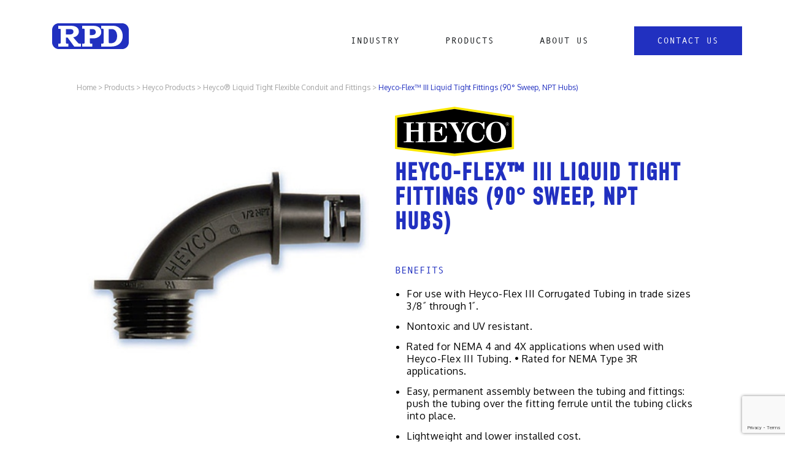

--- FILE ---
content_type: text/html; charset=UTF-8
request_url: https://rpdcorp.com/associate-products/heyco-flex-iii-liquid-tight-fittings-90-sweep-npt-hubs/
body_size: 11892
content:
<!DOCTYPE html>
<html lang="en">

<head>
	
	<!-- Google Tag Manager -->
<script>(function(w,d,s,l,i){w[l]=w[l]||[];w[l].push({'gtm.start':
new Date().getTime(),event:'gtm.js'});var f=d.getElementsByTagName(s)[0],
j=d.createElement(s),dl=l!='dataLayer'?'&l='+l:'';j.async=true;j.src=
'https://www.googletagmanager.com/gtm.js?id='+i+dl;f.parentNode.insertBefore(j,f);
})(window,document,'script','dataLayer','GTM-59D47RJ2');</script>
<!-- End Google Tag Manager -->
	
  <meta charset="utf-8">
  <meta http-equiv="X-UA-Compatible" content="IE=edge">
  <meta name="viewport" content="width=device-width, initial-scale=1">
  <meta name='robots' content='index, follow, max-image-preview:large, max-snippet:-1, max-video-preview:-1' />

<!-- Google Tag Manager for WordPress by gtm4wp.com -->
<script data-cfasync="false" data-pagespeed-no-defer>
	var gtm4wp_datalayer_name = "dataLayer";
	var dataLayer = dataLayer || [];
</script>
<!-- End Google Tag Manager for WordPress by gtm4wp.com -->
	<!-- This site is optimized with the Yoast SEO plugin v26.7 - https://yoast.com/wordpress/plugins/seo/ -->
	<link rel="canonical" href="https://rpdcorp.com/associate-products/heyco-flex-iii-liquid-tight-fittings-90-sweep-npt-hubs/" />
	<meta property="og:locale" content="en_US" />
	<meta property="og:type" content="article" />
	<meta property="og:title" content="Heyco-Flex™ III Liquid Tight Fittings (90° Sweep, NPT Hubs) | Rubber Products Distributors (RPD)" />
	<meta property="og:url" content="https://rpdcorp.com/associate-products/heyco-flex-iii-liquid-tight-fittings-90-sweep-npt-hubs/" />
	<meta property="og:site_name" content="Rubber Products Distributors (RPD)" />
	<meta property="article:modified_time" content="2023-05-23T18:30:58+00:00" />
	<meta name="twitter:card" content="summary_large_image" />
	<script type="application/ld+json" class="yoast-schema-graph">{"@context":"https://schema.org","@graph":[{"@type":"WebPage","@id":"https://rpdcorp.com/associate-products/heyco-flex-iii-liquid-tight-fittings-90-sweep-npt-hubs/","url":"https://rpdcorp.com/associate-products/heyco-flex-iii-liquid-tight-fittings-90-sweep-npt-hubs/","name":"Heyco-Flex™ III Liquid Tight Fittings (90° Sweep, NPT Hubs) | Rubber Products Distributors (RPD)","isPartOf":{"@id":"https://rpdcorp.com/#website"},"datePublished":"2020-11-10T22:01:08+00:00","dateModified":"2023-05-23T18:30:58+00:00","breadcrumb":{"@id":"https://rpdcorp.com/associate-products/heyco-flex-iii-liquid-tight-fittings-90-sweep-npt-hubs/#breadcrumb"},"inLanguage":"en-US","potentialAction":[{"@type":"ReadAction","target":["https://rpdcorp.com/associate-products/heyco-flex-iii-liquid-tight-fittings-90-sweep-npt-hubs/"]}]},{"@type":"BreadcrumbList","@id":"https://rpdcorp.com/associate-products/heyco-flex-iii-liquid-tight-fittings-90-sweep-npt-hubs/#breadcrumb","itemListElement":[{"@type":"ListItem","position":1,"name":"Home","item":"https://rpdcorp.com/"},{"@type":"ListItem","position":2,"name":"Associate Products","item":"https://rpdcorp.com/associate-products/"},{"@type":"ListItem","position":3,"name":"Heyco-Flex™ III Liquid Tight Fittings (90° Sweep, NPT Hubs)"}]},{"@type":"WebSite","@id":"https://rpdcorp.com/#website","url":"https://rpdcorp.com/","name":"Rubber Products Distributors (RPD)","description":"Providing products and solutions since 1987","potentialAction":[{"@type":"SearchAction","target":{"@type":"EntryPoint","urlTemplate":"https://rpdcorp.com/?s={search_term_string}"},"query-input":{"@type":"PropertyValueSpecification","valueRequired":true,"valueName":"search_term_string"}}],"inLanguage":"en-US"}]}</script>
	<!-- / Yoast SEO plugin. -->


<link rel='dns-prefetch' href='//fonts.googleapis.com' />
<link rel="alternate" title="oEmbed (JSON)" type="application/json+oembed" href="https://rpdcorp.com/wp-json/oembed/1.0/embed?url=https%3A%2F%2Frpdcorp.com%2Fassociate-products%2Fheyco-flex-iii-liquid-tight-fittings-90-sweep-npt-hubs%2F" />
<link rel="alternate" title="oEmbed (XML)" type="text/xml+oembed" href="https://rpdcorp.com/wp-json/oembed/1.0/embed?url=https%3A%2F%2Frpdcorp.com%2Fassociate-products%2Fheyco-flex-iii-liquid-tight-fittings-90-sweep-npt-hubs%2F&#038;format=xml" />
<style id='wp-img-auto-sizes-contain-inline-css' type='text/css'>
img:is([sizes=auto i],[sizes^="auto," i]){contain-intrinsic-size:3000px 1500px}
/*# sourceURL=wp-img-auto-sizes-contain-inline-css */
</style>
<link rel='stylesheet' id='bootstrap-css' href='https://rpdcorp.com/wp-content/themes/es99/assets/css/bootstrap-grid.min.css?ver=6.9' type='text/css' media='all' />
<link rel='stylesheet' id='sass-css' href='https://rpdcorp.com/wp-content/themes/es99/assets/css/output.css?v=1.0&#038;ver=6.9' type='text/css' media='all' />
<link rel='stylesheet' id='style-css' href='https://rpdcorp.com/wp-content/themes/es99/style.css?ver=6.9' type='text/css' media='all' />
<style id='wp-emoji-styles-inline-css' type='text/css'>

	img.wp-smiley, img.emoji {
		display: inline !important;
		border: none !important;
		box-shadow: none !important;
		height: 1em !important;
		width: 1em !important;
		margin: 0 0.07em !important;
		vertical-align: -0.1em !important;
		background: none !important;
		padding: 0 !important;
	}
/*# sourceURL=wp-emoji-styles-inline-css */
</style>
<link rel='stylesheet' id='wp-block-library-css' href='https://rpdcorp.com/wp-includes/css/dist/block-library/style.min.css?ver=6.9' type='text/css' media='all' />
<style id='global-styles-inline-css' type='text/css'>
:root{--wp--preset--aspect-ratio--square: 1;--wp--preset--aspect-ratio--4-3: 4/3;--wp--preset--aspect-ratio--3-4: 3/4;--wp--preset--aspect-ratio--3-2: 3/2;--wp--preset--aspect-ratio--2-3: 2/3;--wp--preset--aspect-ratio--16-9: 16/9;--wp--preset--aspect-ratio--9-16: 9/16;--wp--preset--color--black: #000000;--wp--preset--color--cyan-bluish-gray: #abb8c3;--wp--preset--color--white: #ffffff;--wp--preset--color--pale-pink: #f78da7;--wp--preset--color--vivid-red: #cf2e2e;--wp--preset--color--luminous-vivid-orange: #ff6900;--wp--preset--color--luminous-vivid-amber: #fcb900;--wp--preset--color--light-green-cyan: #7bdcb5;--wp--preset--color--vivid-green-cyan: #00d084;--wp--preset--color--pale-cyan-blue: #8ed1fc;--wp--preset--color--vivid-cyan-blue: #0693e3;--wp--preset--color--vivid-purple: #9b51e0;--wp--preset--gradient--vivid-cyan-blue-to-vivid-purple: linear-gradient(135deg,rgb(6,147,227) 0%,rgb(155,81,224) 100%);--wp--preset--gradient--light-green-cyan-to-vivid-green-cyan: linear-gradient(135deg,rgb(122,220,180) 0%,rgb(0,208,130) 100%);--wp--preset--gradient--luminous-vivid-amber-to-luminous-vivid-orange: linear-gradient(135deg,rgb(252,185,0) 0%,rgb(255,105,0) 100%);--wp--preset--gradient--luminous-vivid-orange-to-vivid-red: linear-gradient(135deg,rgb(255,105,0) 0%,rgb(207,46,46) 100%);--wp--preset--gradient--very-light-gray-to-cyan-bluish-gray: linear-gradient(135deg,rgb(238,238,238) 0%,rgb(169,184,195) 100%);--wp--preset--gradient--cool-to-warm-spectrum: linear-gradient(135deg,rgb(74,234,220) 0%,rgb(151,120,209) 20%,rgb(207,42,186) 40%,rgb(238,44,130) 60%,rgb(251,105,98) 80%,rgb(254,248,76) 100%);--wp--preset--gradient--blush-light-purple: linear-gradient(135deg,rgb(255,206,236) 0%,rgb(152,150,240) 100%);--wp--preset--gradient--blush-bordeaux: linear-gradient(135deg,rgb(254,205,165) 0%,rgb(254,45,45) 50%,rgb(107,0,62) 100%);--wp--preset--gradient--luminous-dusk: linear-gradient(135deg,rgb(255,203,112) 0%,rgb(199,81,192) 50%,rgb(65,88,208) 100%);--wp--preset--gradient--pale-ocean: linear-gradient(135deg,rgb(255,245,203) 0%,rgb(182,227,212) 50%,rgb(51,167,181) 100%);--wp--preset--gradient--electric-grass: linear-gradient(135deg,rgb(202,248,128) 0%,rgb(113,206,126) 100%);--wp--preset--gradient--midnight: linear-gradient(135deg,rgb(2,3,129) 0%,rgb(40,116,252) 100%);--wp--preset--font-size--small: 13px;--wp--preset--font-size--medium: 20px;--wp--preset--font-size--large: 36px;--wp--preset--font-size--x-large: 42px;--wp--preset--spacing--20: 0.44rem;--wp--preset--spacing--30: 0.67rem;--wp--preset--spacing--40: 1rem;--wp--preset--spacing--50: 1.5rem;--wp--preset--spacing--60: 2.25rem;--wp--preset--spacing--70: 3.38rem;--wp--preset--spacing--80: 5.06rem;--wp--preset--shadow--natural: 6px 6px 9px rgba(0, 0, 0, 0.2);--wp--preset--shadow--deep: 12px 12px 50px rgba(0, 0, 0, 0.4);--wp--preset--shadow--sharp: 6px 6px 0px rgba(0, 0, 0, 0.2);--wp--preset--shadow--outlined: 6px 6px 0px -3px rgb(255, 255, 255), 6px 6px rgb(0, 0, 0);--wp--preset--shadow--crisp: 6px 6px 0px rgb(0, 0, 0);}:where(.is-layout-flex){gap: 0.5em;}:where(.is-layout-grid){gap: 0.5em;}body .is-layout-flex{display: flex;}.is-layout-flex{flex-wrap: wrap;align-items: center;}.is-layout-flex > :is(*, div){margin: 0;}body .is-layout-grid{display: grid;}.is-layout-grid > :is(*, div){margin: 0;}:where(.wp-block-columns.is-layout-flex){gap: 2em;}:where(.wp-block-columns.is-layout-grid){gap: 2em;}:where(.wp-block-post-template.is-layout-flex){gap: 1.25em;}:where(.wp-block-post-template.is-layout-grid){gap: 1.25em;}.has-black-color{color: var(--wp--preset--color--black) !important;}.has-cyan-bluish-gray-color{color: var(--wp--preset--color--cyan-bluish-gray) !important;}.has-white-color{color: var(--wp--preset--color--white) !important;}.has-pale-pink-color{color: var(--wp--preset--color--pale-pink) !important;}.has-vivid-red-color{color: var(--wp--preset--color--vivid-red) !important;}.has-luminous-vivid-orange-color{color: var(--wp--preset--color--luminous-vivid-orange) !important;}.has-luminous-vivid-amber-color{color: var(--wp--preset--color--luminous-vivid-amber) !important;}.has-light-green-cyan-color{color: var(--wp--preset--color--light-green-cyan) !important;}.has-vivid-green-cyan-color{color: var(--wp--preset--color--vivid-green-cyan) !important;}.has-pale-cyan-blue-color{color: var(--wp--preset--color--pale-cyan-blue) !important;}.has-vivid-cyan-blue-color{color: var(--wp--preset--color--vivid-cyan-blue) !important;}.has-vivid-purple-color{color: var(--wp--preset--color--vivid-purple) !important;}.has-black-background-color{background-color: var(--wp--preset--color--black) !important;}.has-cyan-bluish-gray-background-color{background-color: var(--wp--preset--color--cyan-bluish-gray) !important;}.has-white-background-color{background-color: var(--wp--preset--color--white) !important;}.has-pale-pink-background-color{background-color: var(--wp--preset--color--pale-pink) !important;}.has-vivid-red-background-color{background-color: var(--wp--preset--color--vivid-red) !important;}.has-luminous-vivid-orange-background-color{background-color: var(--wp--preset--color--luminous-vivid-orange) !important;}.has-luminous-vivid-amber-background-color{background-color: var(--wp--preset--color--luminous-vivid-amber) !important;}.has-light-green-cyan-background-color{background-color: var(--wp--preset--color--light-green-cyan) !important;}.has-vivid-green-cyan-background-color{background-color: var(--wp--preset--color--vivid-green-cyan) !important;}.has-pale-cyan-blue-background-color{background-color: var(--wp--preset--color--pale-cyan-blue) !important;}.has-vivid-cyan-blue-background-color{background-color: var(--wp--preset--color--vivid-cyan-blue) !important;}.has-vivid-purple-background-color{background-color: var(--wp--preset--color--vivid-purple) !important;}.has-black-border-color{border-color: var(--wp--preset--color--black) !important;}.has-cyan-bluish-gray-border-color{border-color: var(--wp--preset--color--cyan-bluish-gray) !important;}.has-white-border-color{border-color: var(--wp--preset--color--white) !important;}.has-pale-pink-border-color{border-color: var(--wp--preset--color--pale-pink) !important;}.has-vivid-red-border-color{border-color: var(--wp--preset--color--vivid-red) !important;}.has-luminous-vivid-orange-border-color{border-color: var(--wp--preset--color--luminous-vivid-orange) !important;}.has-luminous-vivid-amber-border-color{border-color: var(--wp--preset--color--luminous-vivid-amber) !important;}.has-light-green-cyan-border-color{border-color: var(--wp--preset--color--light-green-cyan) !important;}.has-vivid-green-cyan-border-color{border-color: var(--wp--preset--color--vivid-green-cyan) !important;}.has-pale-cyan-blue-border-color{border-color: var(--wp--preset--color--pale-cyan-blue) !important;}.has-vivid-cyan-blue-border-color{border-color: var(--wp--preset--color--vivid-cyan-blue) !important;}.has-vivid-purple-border-color{border-color: var(--wp--preset--color--vivid-purple) !important;}.has-vivid-cyan-blue-to-vivid-purple-gradient-background{background: var(--wp--preset--gradient--vivid-cyan-blue-to-vivid-purple) !important;}.has-light-green-cyan-to-vivid-green-cyan-gradient-background{background: var(--wp--preset--gradient--light-green-cyan-to-vivid-green-cyan) !important;}.has-luminous-vivid-amber-to-luminous-vivid-orange-gradient-background{background: var(--wp--preset--gradient--luminous-vivid-amber-to-luminous-vivid-orange) !important;}.has-luminous-vivid-orange-to-vivid-red-gradient-background{background: var(--wp--preset--gradient--luminous-vivid-orange-to-vivid-red) !important;}.has-very-light-gray-to-cyan-bluish-gray-gradient-background{background: var(--wp--preset--gradient--very-light-gray-to-cyan-bluish-gray) !important;}.has-cool-to-warm-spectrum-gradient-background{background: var(--wp--preset--gradient--cool-to-warm-spectrum) !important;}.has-blush-light-purple-gradient-background{background: var(--wp--preset--gradient--blush-light-purple) !important;}.has-blush-bordeaux-gradient-background{background: var(--wp--preset--gradient--blush-bordeaux) !important;}.has-luminous-dusk-gradient-background{background: var(--wp--preset--gradient--luminous-dusk) !important;}.has-pale-ocean-gradient-background{background: var(--wp--preset--gradient--pale-ocean) !important;}.has-electric-grass-gradient-background{background: var(--wp--preset--gradient--electric-grass) !important;}.has-midnight-gradient-background{background: var(--wp--preset--gradient--midnight) !important;}.has-small-font-size{font-size: var(--wp--preset--font-size--small) !important;}.has-medium-font-size{font-size: var(--wp--preset--font-size--medium) !important;}.has-large-font-size{font-size: var(--wp--preset--font-size--large) !important;}.has-x-large-font-size{font-size: var(--wp--preset--font-size--x-large) !important;}
/*# sourceURL=global-styles-inline-css */
</style>

<style id='classic-theme-styles-inline-css' type='text/css'>
/*! This file is auto-generated */
.wp-block-button__link{color:#fff;background-color:#32373c;border-radius:9999px;box-shadow:none;text-decoration:none;padding:calc(.667em + 2px) calc(1.333em + 2px);font-size:1.125em}.wp-block-file__button{background:#32373c;color:#fff;text-decoration:none}
/*# sourceURL=/wp-includes/css/classic-themes.min.css */
</style>
<link rel='stylesheet' id='categories-images-styles-css' href='https://rpdcorp.com/wp-content/plugins/categories-images/assets/css/zci-styles.css?ver=3.3.1' type='text/css' media='all' />
<link rel='stylesheet' id='contact-form-7-css' href='https://rpdcorp.com/wp-content/plugins/contact-form-7/includes/css/styles.css?ver=6.1.4' type='text/css' media='all' />
<link rel='stylesheet' id='cf7md_roboto-css' href='//fonts.googleapis.com/css?family=Roboto:400,500' type='text/css' media='all' />
<link rel='stylesheet' id='cf7-material-design-css' href='https://rpdcorp.com/wp-content/plugins/material-design-for-contact-form-7/v1/public/../assets/css/cf7-material-design.css?ver=2.0' type='text/css' media='all' />
<link rel='stylesheet' id='ivory-search-styles-css' href='https://rpdcorp.com/wp-content/plugins/add-search-to-menu/public/css/ivory-search.min.css?ver=5.5.13' type='text/css' media='all' />
<link rel='stylesheet' id='heyco-products-info-css' href='https://rpdcorp.com/wp-content/themes/es99/assets/css/heyco-products-info.css?ver=6.9' type='text/css' media='all' />
<script type="text/javascript" src="https://rpdcorp.com/wp-includes/js/jquery/jquery.min.js?ver=3.7.1" id="jquery-core-js"></script>
<script type="text/javascript" src="https://rpdcorp.com/wp-includes/js/jquery/jquery-migrate.min.js?ver=3.4.1" id="jquery-migrate-js"></script>
<link rel="https://api.w.org/" href="https://rpdcorp.com/wp-json/" /><link rel="alternate" title="JSON" type="application/json" href="https://rpdcorp.com/wp-json/wp/v2/products/13797" /><link rel="EditURI" type="application/rsd+xml" title="RSD" href="https://rpdcorp.com/xmlrpc.php?rsd" />
<meta name="generator" content="WordPress 6.9" />
<link rel='shortlink' href='https://rpdcorp.com/?p=13797' />

<!-- Google Tag Manager for WordPress by gtm4wp.com -->
<!-- GTM Container placement set to footer -->
<script data-cfasync="false" data-pagespeed-no-defer type="text/javascript">
	var dataLayer_content = {"pagePostType":"products","pagePostType2":"single-products","pagePostAuthor":"RPD"};
	dataLayer.push( dataLayer_content );
</script>
<script data-cfasync="false" data-pagespeed-no-defer type="text/javascript">
(function(w,d,s,l,i){w[l]=w[l]||[];w[l].push({'gtm.start':
new Date().getTime(),event:'gtm.js'});var f=d.getElementsByTagName(s)[0],
j=d.createElement(s),dl=l!='dataLayer'?'&l='+l:'';j.async=true;j.src=
'//www.googletagmanager.com/gtm.js?id='+i+dl;f.parentNode.insertBefore(j,f);
})(window,document,'script','dataLayer','GTM-59D47RJ2');
</script>
<!-- End Google Tag Manager for WordPress by gtm4wp.com --><link rel="icon" href="https://rpdcorp.com/wp-content/uploads/2020/11/RPD_Favicon.svg" sizes="32x32" />
<link rel="icon" href="https://rpdcorp.com/wp-content/uploads/2020/11/RPD_Favicon.svg" sizes="192x192" />
<link rel="apple-touch-icon" href="https://rpdcorp.com/wp-content/uploads/2020/11/RPD_Favicon.svg" />
<meta name="msapplication-TileImage" content="https://rpdcorp.com/wp-content/uploads/2020/11/RPD_Favicon.svg" />
			<style type="text/css">
					.is-form-id-11146 .is-search-submit:focus,
			.is-form-id-11146 .is-search-submit:hover,
			.is-form-id-11146 .is-search-submit,
            .is-form-id-11146 .is-search-icon {
			color: #ffffff !important;            background-color: #393191 !important;            			}
                        	.is-form-id-11146 .is-search-submit path {
					fill: #ffffff !important;            	}
            			.is-form-id-11146 .is-search-input::-webkit-input-placeholder {
			    color: #393191 !important;
			}
			.is-form-id-11146 .is-search-input:-moz-placeholder {
			    color: #393191 !important;
			    opacity: 1;
			}
			.is-form-id-11146 .is-search-input::-moz-placeholder {
			    color: #393191 !important;
			    opacity: 1;
			}
			.is-form-id-11146 .is-search-input:-ms-input-placeholder {
			    color: #393191 !important;
			}
                        			.is-form-style-1.is-form-id-11146 .is-search-input:focus,
			.is-form-style-1.is-form-id-11146 .is-search-input:hover,
			.is-form-style-1.is-form-id-11146 .is-search-input,
			.is-form-style-2.is-form-id-11146 .is-search-input:focus,
			.is-form-style-2.is-form-id-11146 .is-search-input:hover,
			.is-form-style-2.is-form-id-11146 .is-search-input,
			.is-form-style-3.is-form-id-11146 .is-search-input:focus,
			.is-form-style-3.is-form-id-11146 .is-search-input:hover,
			.is-form-style-3.is-form-id-11146 .is-search-input,
			.is-form-id-11146 .is-search-input:focus,
			.is-form-id-11146 .is-search-input:hover,
			.is-form-id-11146 .is-search-input {
                                color: #393191 !important;                                border-color: #393191 !important;                                background-color: #e0dede !important;			}
                        			</style>
					<style type="text/css">
					.is-form-id-11142 .is-search-submit:focus,
			.is-form-id-11142 .is-search-submit:hover,
			.is-form-id-11142 .is-search-submit,
            .is-form-id-11142 .is-search-icon {
			color: #ffffff !important;            background-color: #393191 !important;            			}
                        	.is-form-id-11142 .is-search-submit path {
					fill: #ffffff !important;            	}
            			.is-form-id-11142 .is-search-input::-webkit-input-placeholder {
			    color: #393191 !important;
			}
			.is-form-id-11142 .is-search-input:-moz-placeholder {
			    color: #393191 !important;
			    opacity: 1;
			}
			.is-form-id-11142 .is-search-input::-moz-placeholder {
			    color: #393191 !important;
			    opacity: 1;
			}
			.is-form-id-11142 .is-search-input:-ms-input-placeholder {
			    color: #393191 !important;
			}
                        			.is-form-style-1.is-form-id-11142 .is-search-input:focus,
			.is-form-style-1.is-form-id-11142 .is-search-input:hover,
			.is-form-style-1.is-form-id-11142 .is-search-input,
			.is-form-style-2.is-form-id-11142 .is-search-input:focus,
			.is-form-style-2.is-form-id-11142 .is-search-input:hover,
			.is-form-style-2.is-form-id-11142 .is-search-input,
			.is-form-style-3.is-form-id-11142 .is-search-input:focus,
			.is-form-style-3.is-form-id-11142 .is-search-input:hover,
			.is-form-style-3.is-form-id-11142 .is-search-input,
			.is-form-id-11142 .is-search-input:focus,
			.is-form-id-11142 .is-search-input:hover,
			.is-form-id-11142 .is-search-input {
                                color: #393191 !important;                                border-color: #393191 !important;                                background-color: #e0dede !important;			}
                        			</style>
		  <title>Heyco-Flex™ III Liquid Tight Fittings (90° Sweep, NPT Hubs) | Rubber Products Distributors (RPD)</title>
  <!-- fonts -->
  <link href="https://fonts.googleapis.com/css2?family=Oxygen:wght@400;700&display=swap" rel="stylesheet">
  <link rel="stylesheet" href="https://use.typekit.net/orb3kjb.css">
  <!-- <link rel="stylesheet" href="https://cdnjs.cloudflare.com/ajax/libs/font-awesome/5.11.2/css/all.css"> -->
  
  <link rel="stylesheet" href="https://cdnjs.cloudflare.com/ajax/libs/font-awesome/5.11.2/css/all.min.css" integrity="sha512-0S+nbAYis87iX26mmj/+fWt1MmaKCv80H+Mbo+Ne7ES4I6rxswpfnC6PxmLiw33Ywj2ghbtTw0FkLbMWqh4F7Q==" crossorigin="anonymous" referrerpolicy="no-referrer" />
  <!-- missing: andele mono  -->
  <!--Slick Carousel ---->
  <link rel="stylesheet" type="text/css" href="/wp-content/themes/es99/slick/slick.css" />
  <link rel="stylesheet" type="text/css" href="/wp-content/themes/es99/slick/slick-theme.css" />


  <!-- Global site tag (gtag.js) - Google Analytics -->
  <script async src="https://www.googletagmanager.com/gtag/js?id=G-H15TQM2REZ"></script>
  <script>
    window.dataLayer = window.dataLayer || [];

    function gtag() {
      dataLayer.push(arguments);
    }
    gtag('js', new Date());

    gtag('config', 'G-H15TQM2REZ');
  </script>
</head>


<body>
	
	<!-- Google Tag Manager (noscript) -->
<noscript><iframe src="https://www.googletagmanager.com/ns.html?id=GTM-59D47RJ2"
height="0" width="0" style="display:none;visibility:hidden"></iframe></noscript>
<!-- End Google Tag Manager (noscript) -->
	
  <header>
    <nav>
      <div class="container">
        <a href="/"><img class="logo" src="https://rpdcorp.com/wp-content/uploads/2020/11/RPD_Logo_Nav_D.svg" alt="" /></a>
        <div class="default menu">
          <span class="menu-controller" id="menu-controller-industry">
            <a href="/industry">Industry</a>
            <div class="menu-dropdown industry">
              <div class="container">
                <div class="row">
																			<div class="col-4">
											<a href="/industry/truck-trailer/" target="" >
												<div class="industry-container">
													<img src="https://rpdcorp.com/wp-content/uploads/2020/12/Truck_Dropdown_02.jpg" alt="Truck Trailer" />
													<div class="blue-panel">Truck Trailer</div>
												</div>
											</a>
										</div>
																			<div class="col-4">
											<a href="/industry/food-equipment-manufacturing/" target="" >
												<div class="industry-container">
													<img src="https://rpdcorp.com/wp-content/uploads/2024/05/Food-Equipment-Website-Picture-1-2-scaled.jpg" alt="Food Equipment Manufacturing" />
													<div class="blue-panel">Food Equipment Manufacturing</div>
												</div>
											</a>
										</div>
																			<div class="col-4">
											<a href="/industry/fitness-equipment-manufacturing/" target="" >
												<div class="industry-container">
													<img src="https://rpdcorp.com/wp-content/uploads/2024/05/Fitness-Website-Picture-2-scaled.jpg" alt="Fitness Equipment Manufacturing" />
													<div class="blue-panel">Fitness Equipment Manufacturing</div>
												</div>
											</a>
										</div>
									                </div>
              </div>
            </div>
          </span>
          <span class="menu-controller" id="menu-controller-products">
            <a href="/rpd-products">Products</a>
            <div class="menu-dropdown products">
              <div>
                <div class="col-12 col-lg-8">
                  <div class="rpd">
                    <div class="grouping">
                      <div>Featured</div>

																							<a href="/category/grommet-bumpers" target="">
													Grommet Bumpers												</a>
																							<a href="/category/recessed-bumpers" target="">
													Recessed Bumpers												</a>
																							<a href="/category/caps-and-tips" target="">
													Caps and Tips												</a>
																							<a href="/category/stem-bumpers" target="">
													Stem Bumpers												</a>
											
                      <a 
												href="/rpd-products/"
												target=""
											>
													View All 
													<img class="arrow-right" src="/wp-content/uploads/2020/11/ArrowButton_Icon_Blue.svg" alt="⟶" />
											</a>
                    </div>
                    <div class="grouping">
                      <div>By Industry</div>

																							<a href="/industry/truck-trailer/" target="">
													Truck Trailer												</a>
																							<a href="/industry/food-equipment-manufacturing/" target="">
													Food Equipment Manufacturing												</a>
																							<a href="/industry/fitness-equipment-manufacturing/" target="">
													Fitness Equipment Manufacturing												</a>
											
                      <a 
												href="/industry/"
												target=""
											>
													View All 
													<img class="arrow-right" src="/wp-content/uploads/2020/11/ArrowButton_Icon_Blue.svg" alt="⟶" />
											</a>
                    </div>
                    <div class="grouping">
                       <div>By Category</div>

																							<a href="/category/grommets" target="">
													Grommets												</a>
																							<a href="/category/recessed-bumpers" target="">
													Recessed Bumpers												</a>
																							<a href="/category/mounts" target="">
													Mounts												</a>
																							<a href="/category/truck-and-dock-bumpers" target="">
													Truck/Dock Bumpers												</a>
																							<a href="/category/o-rings" target="">
													O-Rings												</a>
																							<a href="/category/crutch-tips" target="">
													Crutch Tips												</a>
																							<a href="/category/u-channel" target="">
													U-Channel												</a>
																							<a href="/category/d_strips" target="">
													D-Strips												</a>
											
                      <a 
												href="/rpd-products/"
												target=""
											>
													View All 
													<img class="arrow-right" src="/wp-content/uploads/2020/11/ArrowButton_Icon_Blue.svg" alt="⟶" />
											</a>
                    </div>
                  </div>
                </div>
                <div class="col-12 col-lg-4 no-gutters">
                  <div class="heyco">
                    <div class="grouping">
                       <div>Partner Brands</div>

																							<a href="/heyco-category/" target="">
													Heyco												</a>
																							<a href="/me-products/" target="">
													M&E Products												</a>
											
                      <a 
												href="/brands/"
												target=""
											>
													View All 
													<img class="arrow-right" src="/wp-content/uploads/2020/11/ArrowButton_Icon_Blue.svg" alt="⟶" />
											</a>
                    </div>
                  </div>
                </div>
              </div>
            </div>
          </span>
          <span class="menu-controller" id="menu-controller-industry">
            <a>About Us</a>
            <div class="menu-dropdown industry">
              <div class="container">
                <div class="row">
                  <div class="col-4">
                    <a href="/about-us/" target="">
                      <div class="industry-container">
                        <img src="https://rpdcorp.com/wp-content/uploads/2020/12/Truck_Dropdown_02.jpg" alt="" />
                        <div class="blue-panel">Who We Are</div>
                      </div>
                    </a>
                  </div>
                  <div class="col-4">
																					<a>
												<div class="industry-container modal">
													<img class="play-btn one" src="/wp-content/uploads/2022/11/RPD_PlayIcon_Black.svg" alt="Play Button Icon" />
													<img src="https://rpdcorp.com/wp-content/uploads/2022/11/rpd-difference.png" alt="" />
													<div class="blue-panel">RPD Capabilities</div>
												</div>
											</a>
										                  </div>
                  <div class="col-4">
                    											<a>
												<div class="industry-container modal1">
													<img class="play-btn" src="/wp-content/uploads/2022/11/RPD_PlayIcon_Black.svg" alt="Play Button Icon" />
													<img src="https://rpdcorp.com/wp-content/uploads/2022/11/testimonial.png" alt="" />
													<div class="blue-panel">Customer Testimonial: Fastenal</div>
												</div>
											</a>
										                  </div>
                </div>
              </div>
            </div>
          </span>
          <!-- <a class="menu-controller" id="menu-controller-about-us" href="/about-us">About Us</a> -->
          <a href="/contact-us/" target="" class="fill-unfill blue-btn"><span>Contact Us</span></a>
          <!-- <a href="/contact-us">Contact Us</a> -->
        </div>
        <img class="mobile-menu-controller hamburger" src="/wp-content/uploads/2020/11/RPD_Burger_M.svg" alt="Menu" />
        <div class="mobile menu">
          <div class="mobile-menu-controller x"></div>
          <div>
            <div><a href="/">Home</a></div>
            <div>
              <a href="/industry">Industry</a>
              <span class="accordion-a accordion-controller"></span>
              <div class="accordion-a">
																	<div>
										<a class="accordion-header" href="/industry/truck-trailer/" target="">
											Truck Trailer										</a>
									</div>
																	<div>
										<a class="accordion-header" href="/industry/food-equipment-manufacturing/" target="">
											Food Equipment Manufacturing										</a>
									</div>
																	<div>
										<a class="accordion-header" href="/industry/fitness-equipment-manufacturing/" target="">
											Fitness Equipment Manufacturing										</a>
									</div>
								              </div>
            </div>
            <div>
              <a href="/rpd-products">Products</a>
              <span class="accordion-a accordion-controller"></span>
              <div class="accordion-a">
                <div>
                  <span class="accordion-header">Featured</span>
                  <span class="accordion-b accordion-controller"></span>
                  <div class="accordion-b">
                    												<a href="/category/grommet-bumpers" target="">
													Grommet Bumpers												</a>
																							<a href="/category/recessed-bumpers" target="">
													Recessed Bumpers												</a>
																							<a href="/category/caps-and-tips" target="">
													Caps and Tips												</a>
																							<a href="/category/stem-bumpers" target="">
													Stem Bumpers												</a>
											
                    <a 
											href="/rpd-products/"
											target=""
										>
											View All 
											<img class="arrow-right" src="/wp-content/uploads/2020/11/ArrowButton_Icon_White.svg" alt="⟶" />
										</a>
                  </div>
                </div>
                <div>
                  <span class="accordion-header">By Industry</span>
                  <span class="accordion-b accordion-controller"></span>
                  <div class="accordion-b">

                    											<a href="/industry/truck-trailer/" target="">
												Truck Trailer											</a>
																					<a href="/industry/food-equipment-manufacturing/" target="">
												Food Equipment Manufacturing											</a>
																					<a href="/industry/fitness-equipment-manufacturing/" target="">
												Fitness Equipment Manufacturing											</a>
										
                     <a 
												href="/industry/"
												target=""
											>
												View All 
												<img class="arrow-right" src="/wp-content/uploads/2020/11/ArrowButton_Icon_White.svg" alt="⟶" />
											</a>
                  </div>
                </div>
                <div>
                  <span class="accordion-header">By Category</span>
                  <span class="accordion-b accordion-controller"></span>
                  <div class="accordion-b">
                    												<a href="/category/grommets" target="">
													Grommets												</a>
																							<a href="/category/recessed-bumpers" target="">
													Recessed Bumpers												</a>
																							<a href="/category/mounts" target="">
													Mounts												</a>
																							<a href="/category/truck-and-dock-bumpers" target="">
													Truck/Dock Bumpers												</a>
																							<a href="/category/o-rings" target="">
													O-Rings												</a>
																							<a href="/category/crutch-tips" target="">
													Crutch Tips												</a>
																							<a href="/category/u-channel" target="">
													U-Channel												</a>
																							<a href="/category/d_strips" target="">
													D-Strips												</a>
											
                    <a 
											href="/rpd-products/"
											target=""
										>
												View All  <img class="arrow-right" src="/wp-content/uploads/2020/11/ArrowButton_Icon_White.svg" alt="⟶" />
										</a>
                  </div>
                </div>
                <div>
                  <span class="accordion-header">Partner Brands</span>
                  <span class="accordion-b accordion-controller"></span>
                  <div class="accordion-b">
                    												<a href="/heyco-category/" target="">
													Heyco												</a>
																							<a href="/me-products/" target="">
													M&E Products												</a>
											                    <a 
											href="/brands/"
											target=""
										>
												View All												<img class="arrow-right" src="/wp-content/uploads/2020/11/ArrowButton_Icon_White.svg" alt="⟶" />
										</a>
                  </div>
                </div>
              </div>
            </div>
            <div>
              <a>About Us</a>
              <span class="accordion-a accordion-controller"></span>
              <div class="accordion-a">

                <div>
									<a class="accordion-header" href="/about-us/" target="">
										Who We Are									</a>
								</div>

								 
									<img class="play-btn-mobile" src="/wp-content/uploads/2022/11/RPD_PlayIcon_White.svg" alt="Play Button" />
                	<div><a class="accordion-header modal" href="">RPD Capabilities</a></div>
								
								 
                  <img class="play-btn-mobile1" src="/wp-content/uploads/2022/11/RPD_PlayIcon_White.svg" alt="Play button" />
                	<div><a class="accordion-header modal1" href="">Customer Testimonial: Fastenal</a></div>
								                
              </div>
            </div>
            <!-- <div><a href="/ppe">PPE</a></div> -->
            <!-- <div><a href="/about-us">About Us</a></div> -->
            <div><a href="/contact-us/" target="" class="fill-unfill blue-btn"><span>Contact Us</span></a></div>
          </div>
        </div>
      </div>

  <div class="overlay hidden"></div>
      <div class='video-modal-container hidden'>
        <div class="video-modal-inner-container">
          <img class="close-modal" src="/wp-content/uploads/2022/11/X_Icon_Lightbox.svg" alt="close modal" />
              <div class="video-block" id="video-block">
                  <div class="video-block__container">
                      <iframe class="video-block__video" width="560" height="315" src="https://www.youtube.com/embed/vpjYhjGQUAk" title="YouTube video player" frameborder="0" allow="accelerometer; clipboard-write; encrypted-media; gyroscope; picture-in-picture" allowfullscreen></iframe>
                  </div>
              </div>
          </div>
      </div>

      <div class='video-modal-container-1 hidden'>
        <div class="video-modal-inner-container">
            <img class="close-modal" src="/wp-content/uploads/2022/11/X_Icon_Lightbox.svg" alt="close modal" />
              <div class="video-block" id="video-block">
                  <div class="video-block__container">
                      <iframe class="video-block__video" width="560" height="315" src="https://www.youtube.com/embed/AI-zzeyQ6wU" title="YouTube video player" frameborder="0" allow="accelerometer; clipboard-write; encrypted-media; gyroscope; picture-in-picture" allowfullscreen></iframe>
                  </div>
              </div>
          </div>
      </div>

      <script>
        // Opening video modal on click for About Us page
        const aboutContainer = document.querySelectorAll('.modal');
        const aboutContainer1 = document.querySelectorAll('.modal1');
        const videoModal = document.querySelector('.video-modal-container');
        const videoModal1 = document.querySelector('.video-modal-container-1');
        const overlay = document.querySelector(".overlay");
        const xBtn = document.querySelectorAll(".close-modal");
        // opening first about modal
        aboutContainer.forEach(page => {
          page.addEventListener('click', function openVideoModal(e) {
          e.preventDefault()
          document.querySelector('.mobile.menu').classList.remove('active')
          overlay.classList.remove("hidden");
          videoModal.classList.remove('hidden');
          })
        });
        // opening second about modal
        aboutContainer1.forEach(page => {
          page.addEventListener('click', function openVideoModal(e) {
          e.preventDefault();
         
          document.querySelector('.mobile.menu').classList.remove('active')
          overlay.classList.remove("hidden");
          videoModal1.classList.remove('hidden');
          })
        });
        // Closing Modal on overlay click (anywhere outside the video)
        const closeModal = function () {
          overlay.classList.add("hidden"); 
          videoModal.classList.add('hidden');
          videoModal1.classList.add('hidden');
        };

        overlay.addEventListener("click", closeModal);
        xBtn.forEach(x => x.addEventListener("click", closeModal));

        // mobile menu
        const header = document.querySelector('header');
        const logo = document.querySelector('header .logo');
        const defaultMenu = document.querySelector('header .default');

        document.querySelectorAll('.mobile-menu-controller').forEach(controller => {
          controller.onclick = () => {
            document.querySelector('.mobile.menu').classList.toggle('active')
          }
        })
        document.querySelectorAll('.accordion-controller').forEach(controller => {
          controller.onclick = () => {
            controller.classList.toggle('active')
          }
        })

        // after every scroll checks if the user has scrolled far down enough to enable the sticky nav and style it
      
        window.onscroll = () => {
          if(overlay.classList.contains('hidden')) {
            if (window.innerWidth > 991) {
              if (document.documentElement.scrollTop > 800) {
                header.style.position = 'sticky';
                header.style.backgroundColor = 'rgba(255, 255, 255, 0.9)';
                header.style.height = '76px';
                header.style.marginBottom = '59px';
                header.style.animationName = 'stickyNavScrollDown';
                header.style.boxShadow = '0 2px 2px 0 rgba(0,0,0,0.1)';
                logo.style.marginTop = '17px';
                defaultMenu.style.marginTop = '21px';
                header.style.backdropFilter = 'blur(2px)';
              } else {
                header.style.position = 'static';
                header.style.backgroundColor = 'rgba(255, 255, 255, 1)';
                header.style.height = '135px';
                header.style.marginBottom = '0';
                header.style.animationName = 'stickyNavScrollUp';
                header.style.boxShadow = 'none';
                logo.style.marginTop = '38px';
                defaultMenu.style.marginTop = '43px';
                header.style.backdropFilter = '';
              }
            }
        }
      }
      </script>
    </nav>
  </header>
<!-- Google tag (gtag.js) -->
<script async src="https://www.googletagmanager.com/gtag/js?id=AW-669101401"></script>
<script>
  window.dataLayer = window.dataLayer || [];
  function gtag(){dataLayer.push(arguments);}
  gtag('js', new Date());

  gtag('config', 'AW-669101401');
</script>

  <main>
<div class="heyco-products-single category">
  <div class="heyco-breadcrumbs slug Heyco® Liquid Tight Flexible Conduit and Fittings">
          <a href="/">Home</a> > <a href="/rpd-products">Products</a> > <a href="/heyco-category">Heyco Products</a> > <a href="heyco-liquid-tight-flex-conduit-fittings">Heyco® Liquid Tight Flexible Conduit and Fittings</a> > <a class="current" href="">Heyco-Flex™ III Liquid Tight Fittings (90° Sweep, NPT Hubs)</a>
      </div>

  <div class="heyco-image">
    <img class="product-img" src="https://rpdcorp.com/wp-content/uploads/2019/07/40FI.jpg" alt="Heyco-Flex™ III Liquid Tight Fittings (90° Sweep, NPT Hubs)" />
  </div>

  <div class="heyco-desc">
          <img src="/wp-content/uploads/2020/11/Heyco_Logo.svg" alt="Heyco Logo" />
        <h1 class="header">Heyco-Flex™ III Liquid Tight Fittings (90° Sweep, NPT Hubs)</h1>
    <p></p>
  </div>

  <div class="heyco-benefits">
          <p class="benefits-header">Benefits</p>
      <ul>
        <li>For use with Heyco-Flex III Corrugated Tubing in trade sizes 3/8˝ through 1˝.</li><li>Nontoxic and UV resistant.</li><li>Rated for NEMA 4 and 4X applications when used with Heyco-Flex III Tubing. • Rated for NEMA Type 3R applications.</li><li>Easy, permanent assembly between the tubing and fittings: push the tubing over the fitting ferrule until the tubing clicks into place.</li><li>Lightweight and lower installed cost.</li><li>Quick and easy installation.</li><li>Suitable for use in high vibration or flexing applications (automotive equipment, fiber optics, computer and peripherals, lab equipment, robotics, etc.).</li><li>Resist salt water, weak acids, gasoline, alcohol, oil, grease, and common solvents. This feature is not assessed by UL certification or testing.</li><li>For use in both wet and dry applications.</li><li>If using a tapped hole, Teflon® tape is needed on the threads of the connector, for all other applications an O-ring and Locknut are needed to attain liquid tight.</li><li>Use of an O-ring may be required for a complete liquid tight system with a non-threaded mounting hole.</li><li>Locknuts included with Straight-Thru fittings.</li><li>To order metal or nylon locknuts separately.</li>      </ul>
            </div>

  <div class="heyco-links">
    <div class="box-links" cat="Heyco® Liquid Tight Flexible Conduit and Fittings">
              <a href="https://rpdcorp.com/wp-content/uploads/2021/04/90degree-Sweep.pdf" class="blue-btn fill-unfill" target="_blank"><span>Open Product Spec Sheet</span></a>
                    <a href="/heyco-category/" class="transparent-btn fill-unfill" cat="Heyco® Liquid Tight Flexible Conduit and Fittings"><span>View All Heyco Parts</span></a>
          </div>
    <div class="contact-box">
      <img src="/wp-content/uploads/2020/11/Contact_Icon.svg" alt="Phone and envelope icon" /><p>Contact RPD at <a class="tel" href="tel:3178836700">317-883-6700</a> to place an order.</p>
    </div>
  </div>
</div>


<div class="cf-container" id="cf13797">
  <div class="cf-inner-container">
    <h3 class="blue-text">Don't see what you're looking for?</h3>
    <p>We offer custom colors and sizes, just reach out and we’ll help you get what you need.</p>
    <a href="/contact-us" class="transparent-btn fill-unfill"><span>Contact Us</span></a>
  </div>
</div>
</main>

<footer>
  <div class="ankle">
    <div class="container">
      <div class="row">
        <div class="col-12 col-md-4 col-lg-2">
          <a href="/"><img class="logo" src="https://rpdcorp.com/wp-content/uploads/2020/11/RPD_Logo_Nav_D.svg" alt="" /></a>
          <div class="social-media">
													<a href="https://www.linkedin.com/company/rubber-products-distributors/" target="_blank">
								<img src="https://rpdcorp.com/wp-content/uploads/2020/11/Linkedin_Icon.svg" alt="" />
							</a>
													<a href="https://www.youtube.com/channel/UCBafgPNmb9EbLZ6IR6aY0WA" target="_blank">
								<img src="https://rpdcorp.com/wp-content/uploads/2022/09/YouTube_icon_RPD.svg" alt="" />
							</a>
						          </div>
        </div>
        <div class="col-12 col-md-8 col-lg-10 col-xl-9 offset-xl-1 nav">
          <div>
						<div>Navigation</div>

													<a href="/industry/" target="">
								Industry							</a>
													<a href="/rpd-products/" target="">
								RPD Products							</a>
													<a href="/about-us/" target="">
								About us							</a>
													<a href="/contact-us/" target="">
								Contact Us							</a>
						          </div>
          <div>
            <div>Resource Links</div>

													<a href="https://rpdcorp.com/wp-content/uploads/2024/07/RPD-ISO-9001-2015-Certificate.pdf" target="_blank">ISO 9001:2015 Certificate</a>
													<a href="https://rpdcorp.com/wp-content/uploads/2024/05/RPD-Line-Card-Products.pdf" target="">Product Overview Line Card</a>
													<a href="https://rpdcorp.com/wp-content/uploads/2024/05/RPD-Line-Card-Truck-Trailer.pdf" target="">Truck Trailer Industry Line Card</a>
													<a href="https://rpdcorp.com/wp-content/uploads/2024/05/RPD-Line-Card-Mud-Flaps.pdf" target="">Custom Mud Flap Line Card</a>
													<a href="https://rpdcorp.com/wp-content/uploads/2024/05/RPD-Line-Card-Material-Selection-Guide-1.pdf" target="_blank">Material Section Guide</a>
													<a href="https://rpdcorp.com/wp-content/uploads/2024/08/LineCard-Technical_Data_Sheet.pdf" target="">Technical Datasheet</a>
						          </div>
          <div>
            <div>Contact</div>
            <a href="https://www.google.com/maps/place/1741+Keaton+Way+Ste.+C,+Greenwood,+IN+46143">1741 Keaton Way, Ste. C<br />
Greenwood, IN 46143</a>
            <span class="phone-and-fax"><a href="tel:317-883-6700">t. 317-883-6700</a><span> | </span><a href="fax:317-883-6433">f. 317-883-6433</a></span>
            <a href="mailto:rpdsales@rpdcorp.com">rpdsales@rpdcorp.com</a>
          </div>
          <div>
            <div>Business Hours</div>

													<span>Monday - Friday: 8 am - 5 pm</span>
						          </div>
        </div>
      </div>
    </div>
  </div>
  <div class="toe">
    <div class="container">
      <div>&copy; Copyright 2026 RPD. All rights reserved.</div>

			
      <div>
										<a href="/privacy-policy/" target="">Privacy Policy</a>
				 | 						<a href="/wp-content/uploads/2019/06/TermsConditionsN.pdf" target="_blank">Terms & Conditions</a>
							</div>
    </div>
  </div>
</footer>


<script src="https://ajax.googleapis.com/ajax/libs/jquery/3.5.1/jquery.min.js"></script>
<script type="text/javascript" src="https://rpdcorp.com/wp-content/themes/es99/slick/slick.min.js"></script>
<script type="speculationrules">
{"prefetch":[{"source":"document","where":{"and":[{"href_matches":"/*"},{"not":{"href_matches":["/wp-*.php","/wp-admin/*","/wp-content/uploads/*","/wp-content/*","/wp-content/plugins/*","/wp-content/themes/es99/*","/*\\?(.+)"]}},{"not":{"selector_matches":"a[rel~=\"nofollow\"]"}},{"not":{"selector_matches":".no-prefetch, .no-prefetch a"}}]},"eagerness":"conservative"}]}
</script>

<!-- GTM Container placement set to footer -->
<!-- Google Tag Manager (noscript) -->
				<noscript><iframe src="https://www.googletagmanager.com/ns.html?id=GTM-59D47RJ2" height="0" width="0" style="display:none;visibility:hidden" aria-hidden="true"></iframe></noscript>
<!-- End Google Tag Manager (noscript) --><script type="text/javascript" src="https://rpdcorp.com/wp-includes/js/dist/hooks.min.js?ver=dd5603f07f9220ed27f1" id="wp-hooks-js"></script>
<script type="text/javascript" src="https://rpdcorp.com/wp-includes/js/dist/i18n.min.js?ver=c26c3dc7bed366793375" id="wp-i18n-js"></script>
<script type="text/javascript" id="wp-i18n-js-after">
/* <![CDATA[ */
wp.i18n.setLocaleData( { 'text direction\u0004ltr': [ 'ltr' ] } );
//# sourceURL=wp-i18n-js-after
/* ]]> */
</script>
<script type="text/javascript" src="https://rpdcorp.com/wp-content/plugins/contact-form-7/includes/swv/js/index.js?ver=6.1.4" id="swv-js"></script>
<script type="text/javascript" id="contact-form-7-js-before">
/* <![CDATA[ */
var wpcf7 = {
    "api": {
        "root": "https:\/\/rpdcorp.com\/wp-json\/",
        "namespace": "contact-form-7\/v1"
    }
};
//# sourceURL=contact-form-7-js-before
/* ]]> */
</script>
<script type="text/javascript" src="https://rpdcorp.com/wp-content/plugins/contact-form-7/includes/js/index.js?ver=6.1.4" id="contact-form-7-js"></script>
<script type="text/javascript" src="https://rpdcorp.com/wp-content/plugins/material-design-for-contact-form-7/v1/public/../assets/js/lib/material-components-web.min.js?ver=1.0" id="md-components-js-js"></script>
<script type="text/javascript" src="https://rpdcorp.com/wp-content/plugins/material-design-for-contact-form-7/v1/public/../assets/js/lib/autosize.min.js?ver=1.0" id="autosize-js"></script>
<script type="text/javascript" src="https://rpdcorp.com/wp-content/plugins/material-design-for-contact-form-7/v1/public/../assets/js/cf7-material-design.js?ver=1.1" id="cf7-material-design-js"></script>
<script type="text/javascript" src="https://rpdcorp.com/wp-content/plugins/duracelltomi-google-tag-manager/dist/js/gtm4wp-form-move-tracker.js?ver=1.22.3" id="gtm4wp-form-move-tracker-js"></script>
<script type="text/javascript" src="https://www.google.com/recaptcha/api.js?render=6LfJ_h0qAAAAAKGjWiR6Psqxqllh0vufnC0KekTu&amp;ver=3.0" id="google-recaptcha-js"></script>
<script type="text/javascript" src="https://rpdcorp.com/wp-includes/js/dist/vendor/wp-polyfill.min.js?ver=3.15.0" id="wp-polyfill-js"></script>
<script type="text/javascript" id="wpcf7-recaptcha-js-before">
/* <![CDATA[ */
var wpcf7_recaptcha = {
    "sitekey": "6LfJ_h0qAAAAAKGjWiR6Psqxqllh0vufnC0KekTu",
    "actions": {
        "homepage": "homepage",
        "contactform": "contactform"
    }
};
//# sourceURL=wpcf7-recaptcha-js-before
/* ]]> */
</script>
<script type="text/javascript" src="https://rpdcorp.com/wp-content/plugins/contact-form-7/modules/recaptcha/index.js?ver=6.1.4" id="wpcf7-recaptcha-js"></script>
<script type="text/javascript" id="ivory-search-scripts-js-extra">
/* <![CDATA[ */
var IvorySearchVars = {"is_analytics_enabled":"1"};
//# sourceURL=ivory-search-scripts-js-extra
/* ]]> */
</script>
<script type="text/javascript" src="https://rpdcorp.com/wp-content/plugins/add-search-to-menu/public/js/ivory-search.min.js?ver=5.5.13" id="ivory-search-scripts-js"></script>
<script id="wp-emoji-settings" type="application/json">
{"baseUrl":"https://s.w.org/images/core/emoji/17.0.2/72x72/","ext":".png","svgUrl":"https://s.w.org/images/core/emoji/17.0.2/svg/","svgExt":".svg","source":{"concatemoji":"https://rpdcorp.com/wp-includes/js/wp-emoji-release.min.js?ver=6.9"}}
</script>
<script type="module">
/* <![CDATA[ */
/*! This file is auto-generated */
const a=JSON.parse(document.getElementById("wp-emoji-settings").textContent),o=(window._wpemojiSettings=a,"wpEmojiSettingsSupports"),s=["flag","emoji"];function i(e){try{var t={supportTests:e,timestamp:(new Date).valueOf()};sessionStorage.setItem(o,JSON.stringify(t))}catch(e){}}function c(e,t,n){e.clearRect(0,0,e.canvas.width,e.canvas.height),e.fillText(t,0,0);t=new Uint32Array(e.getImageData(0,0,e.canvas.width,e.canvas.height).data);e.clearRect(0,0,e.canvas.width,e.canvas.height),e.fillText(n,0,0);const a=new Uint32Array(e.getImageData(0,0,e.canvas.width,e.canvas.height).data);return t.every((e,t)=>e===a[t])}function p(e,t){e.clearRect(0,0,e.canvas.width,e.canvas.height),e.fillText(t,0,0);var n=e.getImageData(16,16,1,1);for(let e=0;e<n.data.length;e++)if(0!==n.data[e])return!1;return!0}function u(e,t,n,a){switch(t){case"flag":return n(e,"\ud83c\udff3\ufe0f\u200d\u26a7\ufe0f","\ud83c\udff3\ufe0f\u200b\u26a7\ufe0f")?!1:!n(e,"\ud83c\udde8\ud83c\uddf6","\ud83c\udde8\u200b\ud83c\uddf6")&&!n(e,"\ud83c\udff4\udb40\udc67\udb40\udc62\udb40\udc65\udb40\udc6e\udb40\udc67\udb40\udc7f","\ud83c\udff4\u200b\udb40\udc67\u200b\udb40\udc62\u200b\udb40\udc65\u200b\udb40\udc6e\u200b\udb40\udc67\u200b\udb40\udc7f");case"emoji":return!a(e,"\ud83e\u1fac8")}return!1}function f(e,t,n,a){let r;const o=(r="undefined"!=typeof WorkerGlobalScope&&self instanceof WorkerGlobalScope?new OffscreenCanvas(300,150):document.createElement("canvas")).getContext("2d",{willReadFrequently:!0}),s=(o.textBaseline="top",o.font="600 32px Arial",{});return e.forEach(e=>{s[e]=t(o,e,n,a)}),s}function r(e){var t=document.createElement("script");t.src=e,t.defer=!0,document.head.appendChild(t)}a.supports={everything:!0,everythingExceptFlag:!0},new Promise(t=>{let n=function(){try{var e=JSON.parse(sessionStorage.getItem(o));if("object"==typeof e&&"number"==typeof e.timestamp&&(new Date).valueOf()<e.timestamp+604800&&"object"==typeof e.supportTests)return e.supportTests}catch(e){}return null}();if(!n){if("undefined"!=typeof Worker&&"undefined"!=typeof OffscreenCanvas&&"undefined"!=typeof URL&&URL.createObjectURL&&"undefined"!=typeof Blob)try{var e="postMessage("+f.toString()+"("+[JSON.stringify(s),u.toString(),c.toString(),p.toString()].join(",")+"));",a=new Blob([e],{type:"text/javascript"});const r=new Worker(URL.createObjectURL(a),{name:"wpTestEmojiSupports"});return void(r.onmessage=e=>{i(n=e.data),r.terminate(),t(n)})}catch(e){}i(n=f(s,u,c,p))}t(n)}).then(e=>{for(const n in e)a.supports[n]=e[n],a.supports.everything=a.supports.everything&&a.supports[n],"flag"!==n&&(a.supports.everythingExceptFlag=a.supports.everythingExceptFlag&&a.supports[n]);var t;a.supports.everythingExceptFlag=a.supports.everythingExceptFlag&&!a.supports.flag,a.supports.everything||((t=a.source||{}).concatemoji?r(t.concatemoji):t.wpemoji&&t.twemoji&&(r(t.twemoji),r(t.wpemoji)))});
//# sourceURL=https://rpdcorp.com/wp-includes/js/wp-emoji-loader.min.js
/* ]]> */
</script>

</body>

</html>

--- FILE ---
content_type: text/html; charset=utf-8
request_url: https://www.google.com/recaptcha/api2/anchor?ar=1&k=6LfJ_h0qAAAAAKGjWiR6Psqxqllh0vufnC0KekTu&co=aHR0cHM6Ly9ycGRjb3JwLmNvbTo0NDM.&hl=en&v=9TiwnJFHeuIw_s0wSd3fiKfN&size=invisible&anchor-ms=20000&execute-ms=30000&cb=yyrazpfbaa35
body_size: 48197
content:
<!DOCTYPE HTML><html dir="ltr" lang="en"><head><meta http-equiv="Content-Type" content="text/html; charset=UTF-8">
<meta http-equiv="X-UA-Compatible" content="IE=edge">
<title>reCAPTCHA</title>
<style type="text/css">
/* cyrillic-ext */
@font-face {
  font-family: 'Roboto';
  font-style: normal;
  font-weight: 400;
  font-stretch: 100%;
  src: url(//fonts.gstatic.com/s/roboto/v48/KFO7CnqEu92Fr1ME7kSn66aGLdTylUAMa3GUBHMdazTgWw.woff2) format('woff2');
  unicode-range: U+0460-052F, U+1C80-1C8A, U+20B4, U+2DE0-2DFF, U+A640-A69F, U+FE2E-FE2F;
}
/* cyrillic */
@font-face {
  font-family: 'Roboto';
  font-style: normal;
  font-weight: 400;
  font-stretch: 100%;
  src: url(//fonts.gstatic.com/s/roboto/v48/KFO7CnqEu92Fr1ME7kSn66aGLdTylUAMa3iUBHMdazTgWw.woff2) format('woff2');
  unicode-range: U+0301, U+0400-045F, U+0490-0491, U+04B0-04B1, U+2116;
}
/* greek-ext */
@font-face {
  font-family: 'Roboto';
  font-style: normal;
  font-weight: 400;
  font-stretch: 100%;
  src: url(//fonts.gstatic.com/s/roboto/v48/KFO7CnqEu92Fr1ME7kSn66aGLdTylUAMa3CUBHMdazTgWw.woff2) format('woff2');
  unicode-range: U+1F00-1FFF;
}
/* greek */
@font-face {
  font-family: 'Roboto';
  font-style: normal;
  font-weight: 400;
  font-stretch: 100%;
  src: url(//fonts.gstatic.com/s/roboto/v48/KFO7CnqEu92Fr1ME7kSn66aGLdTylUAMa3-UBHMdazTgWw.woff2) format('woff2');
  unicode-range: U+0370-0377, U+037A-037F, U+0384-038A, U+038C, U+038E-03A1, U+03A3-03FF;
}
/* math */
@font-face {
  font-family: 'Roboto';
  font-style: normal;
  font-weight: 400;
  font-stretch: 100%;
  src: url(//fonts.gstatic.com/s/roboto/v48/KFO7CnqEu92Fr1ME7kSn66aGLdTylUAMawCUBHMdazTgWw.woff2) format('woff2');
  unicode-range: U+0302-0303, U+0305, U+0307-0308, U+0310, U+0312, U+0315, U+031A, U+0326-0327, U+032C, U+032F-0330, U+0332-0333, U+0338, U+033A, U+0346, U+034D, U+0391-03A1, U+03A3-03A9, U+03B1-03C9, U+03D1, U+03D5-03D6, U+03F0-03F1, U+03F4-03F5, U+2016-2017, U+2034-2038, U+203C, U+2040, U+2043, U+2047, U+2050, U+2057, U+205F, U+2070-2071, U+2074-208E, U+2090-209C, U+20D0-20DC, U+20E1, U+20E5-20EF, U+2100-2112, U+2114-2115, U+2117-2121, U+2123-214F, U+2190, U+2192, U+2194-21AE, U+21B0-21E5, U+21F1-21F2, U+21F4-2211, U+2213-2214, U+2216-22FF, U+2308-230B, U+2310, U+2319, U+231C-2321, U+2336-237A, U+237C, U+2395, U+239B-23B7, U+23D0, U+23DC-23E1, U+2474-2475, U+25AF, U+25B3, U+25B7, U+25BD, U+25C1, U+25CA, U+25CC, U+25FB, U+266D-266F, U+27C0-27FF, U+2900-2AFF, U+2B0E-2B11, U+2B30-2B4C, U+2BFE, U+3030, U+FF5B, U+FF5D, U+1D400-1D7FF, U+1EE00-1EEFF;
}
/* symbols */
@font-face {
  font-family: 'Roboto';
  font-style: normal;
  font-weight: 400;
  font-stretch: 100%;
  src: url(//fonts.gstatic.com/s/roboto/v48/KFO7CnqEu92Fr1ME7kSn66aGLdTylUAMaxKUBHMdazTgWw.woff2) format('woff2');
  unicode-range: U+0001-000C, U+000E-001F, U+007F-009F, U+20DD-20E0, U+20E2-20E4, U+2150-218F, U+2190, U+2192, U+2194-2199, U+21AF, U+21E6-21F0, U+21F3, U+2218-2219, U+2299, U+22C4-22C6, U+2300-243F, U+2440-244A, U+2460-24FF, U+25A0-27BF, U+2800-28FF, U+2921-2922, U+2981, U+29BF, U+29EB, U+2B00-2BFF, U+4DC0-4DFF, U+FFF9-FFFB, U+10140-1018E, U+10190-1019C, U+101A0, U+101D0-101FD, U+102E0-102FB, U+10E60-10E7E, U+1D2C0-1D2D3, U+1D2E0-1D37F, U+1F000-1F0FF, U+1F100-1F1AD, U+1F1E6-1F1FF, U+1F30D-1F30F, U+1F315, U+1F31C, U+1F31E, U+1F320-1F32C, U+1F336, U+1F378, U+1F37D, U+1F382, U+1F393-1F39F, U+1F3A7-1F3A8, U+1F3AC-1F3AF, U+1F3C2, U+1F3C4-1F3C6, U+1F3CA-1F3CE, U+1F3D4-1F3E0, U+1F3ED, U+1F3F1-1F3F3, U+1F3F5-1F3F7, U+1F408, U+1F415, U+1F41F, U+1F426, U+1F43F, U+1F441-1F442, U+1F444, U+1F446-1F449, U+1F44C-1F44E, U+1F453, U+1F46A, U+1F47D, U+1F4A3, U+1F4B0, U+1F4B3, U+1F4B9, U+1F4BB, U+1F4BF, U+1F4C8-1F4CB, U+1F4D6, U+1F4DA, U+1F4DF, U+1F4E3-1F4E6, U+1F4EA-1F4ED, U+1F4F7, U+1F4F9-1F4FB, U+1F4FD-1F4FE, U+1F503, U+1F507-1F50B, U+1F50D, U+1F512-1F513, U+1F53E-1F54A, U+1F54F-1F5FA, U+1F610, U+1F650-1F67F, U+1F687, U+1F68D, U+1F691, U+1F694, U+1F698, U+1F6AD, U+1F6B2, U+1F6B9-1F6BA, U+1F6BC, U+1F6C6-1F6CF, U+1F6D3-1F6D7, U+1F6E0-1F6EA, U+1F6F0-1F6F3, U+1F6F7-1F6FC, U+1F700-1F7FF, U+1F800-1F80B, U+1F810-1F847, U+1F850-1F859, U+1F860-1F887, U+1F890-1F8AD, U+1F8B0-1F8BB, U+1F8C0-1F8C1, U+1F900-1F90B, U+1F93B, U+1F946, U+1F984, U+1F996, U+1F9E9, U+1FA00-1FA6F, U+1FA70-1FA7C, U+1FA80-1FA89, U+1FA8F-1FAC6, U+1FACE-1FADC, U+1FADF-1FAE9, U+1FAF0-1FAF8, U+1FB00-1FBFF;
}
/* vietnamese */
@font-face {
  font-family: 'Roboto';
  font-style: normal;
  font-weight: 400;
  font-stretch: 100%;
  src: url(//fonts.gstatic.com/s/roboto/v48/KFO7CnqEu92Fr1ME7kSn66aGLdTylUAMa3OUBHMdazTgWw.woff2) format('woff2');
  unicode-range: U+0102-0103, U+0110-0111, U+0128-0129, U+0168-0169, U+01A0-01A1, U+01AF-01B0, U+0300-0301, U+0303-0304, U+0308-0309, U+0323, U+0329, U+1EA0-1EF9, U+20AB;
}
/* latin-ext */
@font-face {
  font-family: 'Roboto';
  font-style: normal;
  font-weight: 400;
  font-stretch: 100%;
  src: url(//fonts.gstatic.com/s/roboto/v48/KFO7CnqEu92Fr1ME7kSn66aGLdTylUAMa3KUBHMdazTgWw.woff2) format('woff2');
  unicode-range: U+0100-02BA, U+02BD-02C5, U+02C7-02CC, U+02CE-02D7, U+02DD-02FF, U+0304, U+0308, U+0329, U+1D00-1DBF, U+1E00-1E9F, U+1EF2-1EFF, U+2020, U+20A0-20AB, U+20AD-20C0, U+2113, U+2C60-2C7F, U+A720-A7FF;
}
/* latin */
@font-face {
  font-family: 'Roboto';
  font-style: normal;
  font-weight: 400;
  font-stretch: 100%;
  src: url(//fonts.gstatic.com/s/roboto/v48/KFO7CnqEu92Fr1ME7kSn66aGLdTylUAMa3yUBHMdazQ.woff2) format('woff2');
  unicode-range: U+0000-00FF, U+0131, U+0152-0153, U+02BB-02BC, U+02C6, U+02DA, U+02DC, U+0304, U+0308, U+0329, U+2000-206F, U+20AC, U+2122, U+2191, U+2193, U+2212, U+2215, U+FEFF, U+FFFD;
}
/* cyrillic-ext */
@font-face {
  font-family: 'Roboto';
  font-style: normal;
  font-weight: 500;
  font-stretch: 100%;
  src: url(//fonts.gstatic.com/s/roboto/v48/KFO7CnqEu92Fr1ME7kSn66aGLdTylUAMa3GUBHMdazTgWw.woff2) format('woff2');
  unicode-range: U+0460-052F, U+1C80-1C8A, U+20B4, U+2DE0-2DFF, U+A640-A69F, U+FE2E-FE2F;
}
/* cyrillic */
@font-face {
  font-family: 'Roboto';
  font-style: normal;
  font-weight: 500;
  font-stretch: 100%;
  src: url(//fonts.gstatic.com/s/roboto/v48/KFO7CnqEu92Fr1ME7kSn66aGLdTylUAMa3iUBHMdazTgWw.woff2) format('woff2');
  unicode-range: U+0301, U+0400-045F, U+0490-0491, U+04B0-04B1, U+2116;
}
/* greek-ext */
@font-face {
  font-family: 'Roboto';
  font-style: normal;
  font-weight: 500;
  font-stretch: 100%;
  src: url(//fonts.gstatic.com/s/roboto/v48/KFO7CnqEu92Fr1ME7kSn66aGLdTylUAMa3CUBHMdazTgWw.woff2) format('woff2');
  unicode-range: U+1F00-1FFF;
}
/* greek */
@font-face {
  font-family: 'Roboto';
  font-style: normal;
  font-weight: 500;
  font-stretch: 100%;
  src: url(//fonts.gstatic.com/s/roboto/v48/KFO7CnqEu92Fr1ME7kSn66aGLdTylUAMa3-UBHMdazTgWw.woff2) format('woff2');
  unicode-range: U+0370-0377, U+037A-037F, U+0384-038A, U+038C, U+038E-03A1, U+03A3-03FF;
}
/* math */
@font-face {
  font-family: 'Roboto';
  font-style: normal;
  font-weight: 500;
  font-stretch: 100%;
  src: url(//fonts.gstatic.com/s/roboto/v48/KFO7CnqEu92Fr1ME7kSn66aGLdTylUAMawCUBHMdazTgWw.woff2) format('woff2');
  unicode-range: U+0302-0303, U+0305, U+0307-0308, U+0310, U+0312, U+0315, U+031A, U+0326-0327, U+032C, U+032F-0330, U+0332-0333, U+0338, U+033A, U+0346, U+034D, U+0391-03A1, U+03A3-03A9, U+03B1-03C9, U+03D1, U+03D5-03D6, U+03F0-03F1, U+03F4-03F5, U+2016-2017, U+2034-2038, U+203C, U+2040, U+2043, U+2047, U+2050, U+2057, U+205F, U+2070-2071, U+2074-208E, U+2090-209C, U+20D0-20DC, U+20E1, U+20E5-20EF, U+2100-2112, U+2114-2115, U+2117-2121, U+2123-214F, U+2190, U+2192, U+2194-21AE, U+21B0-21E5, U+21F1-21F2, U+21F4-2211, U+2213-2214, U+2216-22FF, U+2308-230B, U+2310, U+2319, U+231C-2321, U+2336-237A, U+237C, U+2395, U+239B-23B7, U+23D0, U+23DC-23E1, U+2474-2475, U+25AF, U+25B3, U+25B7, U+25BD, U+25C1, U+25CA, U+25CC, U+25FB, U+266D-266F, U+27C0-27FF, U+2900-2AFF, U+2B0E-2B11, U+2B30-2B4C, U+2BFE, U+3030, U+FF5B, U+FF5D, U+1D400-1D7FF, U+1EE00-1EEFF;
}
/* symbols */
@font-face {
  font-family: 'Roboto';
  font-style: normal;
  font-weight: 500;
  font-stretch: 100%;
  src: url(//fonts.gstatic.com/s/roboto/v48/KFO7CnqEu92Fr1ME7kSn66aGLdTylUAMaxKUBHMdazTgWw.woff2) format('woff2');
  unicode-range: U+0001-000C, U+000E-001F, U+007F-009F, U+20DD-20E0, U+20E2-20E4, U+2150-218F, U+2190, U+2192, U+2194-2199, U+21AF, U+21E6-21F0, U+21F3, U+2218-2219, U+2299, U+22C4-22C6, U+2300-243F, U+2440-244A, U+2460-24FF, U+25A0-27BF, U+2800-28FF, U+2921-2922, U+2981, U+29BF, U+29EB, U+2B00-2BFF, U+4DC0-4DFF, U+FFF9-FFFB, U+10140-1018E, U+10190-1019C, U+101A0, U+101D0-101FD, U+102E0-102FB, U+10E60-10E7E, U+1D2C0-1D2D3, U+1D2E0-1D37F, U+1F000-1F0FF, U+1F100-1F1AD, U+1F1E6-1F1FF, U+1F30D-1F30F, U+1F315, U+1F31C, U+1F31E, U+1F320-1F32C, U+1F336, U+1F378, U+1F37D, U+1F382, U+1F393-1F39F, U+1F3A7-1F3A8, U+1F3AC-1F3AF, U+1F3C2, U+1F3C4-1F3C6, U+1F3CA-1F3CE, U+1F3D4-1F3E0, U+1F3ED, U+1F3F1-1F3F3, U+1F3F5-1F3F7, U+1F408, U+1F415, U+1F41F, U+1F426, U+1F43F, U+1F441-1F442, U+1F444, U+1F446-1F449, U+1F44C-1F44E, U+1F453, U+1F46A, U+1F47D, U+1F4A3, U+1F4B0, U+1F4B3, U+1F4B9, U+1F4BB, U+1F4BF, U+1F4C8-1F4CB, U+1F4D6, U+1F4DA, U+1F4DF, U+1F4E3-1F4E6, U+1F4EA-1F4ED, U+1F4F7, U+1F4F9-1F4FB, U+1F4FD-1F4FE, U+1F503, U+1F507-1F50B, U+1F50D, U+1F512-1F513, U+1F53E-1F54A, U+1F54F-1F5FA, U+1F610, U+1F650-1F67F, U+1F687, U+1F68D, U+1F691, U+1F694, U+1F698, U+1F6AD, U+1F6B2, U+1F6B9-1F6BA, U+1F6BC, U+1F6C6-1F6CF, U+1F6D3-1F6D7, U+1F6E0-1F6EA, U+1F6F0-1F6F3, U+1F6F7-1F6FC, U+1F700-1F7FF, U+1F800-1F80B, U+1F810-1F847, U+1F850-1F859, U+1F860-1F887, U+1F890-1F8AD, U+1F8B0-1F8BB, U+1F8C0-1F8C1, U+1F900-1F90B, U+1F93B, U+1F946, U+1F984, U+1F996, U+1F9E9, U+1FA00-1FA6F, U+1FA70-1FA7C, U+1FA80-1FA89, U+1FA8F-1FAC6, U+1FACE-1FADC, U+1FADF-1FAE9, U+1FAF0-1FAF8, U+1FB00-1FBFF;
}
/* vietnamese */
@font-face {
  font-family: 'Roboto';
  font-style: normal;
  font-weight: 500;
  font-stretch: 100%;
  src: url(//fonts.gstatic.com/s/roboto/v48/KFO7CnqEu92Fr1ME7kSn66aGLdTylUAMa3OUBHMdazTgWw.woff2) format('woff2');
  unicode-range: U+0102-0103, U+0110-0111, U+0128-0129, U+0168-0169, U+01A0-01A1, U+01AF-01B0, U+0300-0301, U+0303-0304, U+0308-0309, U+0323, U+0329, U+1EA0-1EF9, U+20AB;
}
/* latin-ext */
@font-face {
  font-family: 'Roboto';
  font-style: normal;
  font-weight: 500;
  font-stretch: 100%;
  src: url(//fonts.gstatic.com/s/roboto/v48/KFO7CnqEu92Fr1ME7kSn66aGLdTylUAMa3KUBHMdazTgWw.woff2) format('woff2');
  unicode-range: U+0100-02BA, U+02BD-02C5, U+02C7-02CC, U+02CE-02D7, U+02DD-02FF, U+0304, U+0308, U+0329, U+1D00-1DBF, U+1E00-1E9F, U+1EF2-1EFF, U+2020, U+20A0-20AB, U+20AD-20C0, U+2113, U+2C60-2C7F, U+A720-A7FF;
}
/* latin */
@font-face {
  font-family: 'Roboto';
  font-style: normal;
  font-weight: 500;
  font-stretch: 100%;
  src: url(//fonts.gstatic.com/s/roboto/v48/KFO7CnqEu92Fr1ME7kSn66aGLdTylUAMa3yUBHMdazQ.woff2) format('woff2');
  unicode-range: U+0000-00FF, U+0131, U+0152-0153, U+02BB-02BC, U+02C6, U+02DA, U+02DC, U+0304, U+0308, U+0329, U+2000-206F, U+20AC, U+2122, U+2191, U+2193, U+2212, U+2215, U+FEFF, U+FFFD;
}
/* cyrillic-ext */
@font-face {
  font-family: 'Roboto';
  font-style: normal;
  font-weight: 900;
  font-stretch: 100%;
  src: url(//fonts.gstatic.com/s/roboto/v48/KFO7CnqEu92Fr1ME7kSn66aGLdTylUAMa3GUBHMdazTgWw.woff2) format('woff2');
  unicode-range: U+0460-052F, U+1C80-1C8A, U+20B4, U+2DE0-2DFF, U+A640-A69F, U+FE2E-FE2F;
}
/* cyrillic */
@font-face {
  font-family: 'Roboto';
  font-style: normal;
  font-weight: 900;
  font-stretch: 100%;
  src: url(//fonts.gstatic.com/s/roboto/v48/KFO7CnqEu92Fr1ME7kSn66aGLdTylUAMa3iUBHMdazTgWw.woff2) format('woff2');
  unicode-range: U+0301, U+0400-045F, U+0490-0491, U+04B0-04B1, U+2116;
}
/* greek-ext */
@font-face {
  font-family: 'Roboto';
  font-style: normal;
  font-weight: 900;
  font-stretch: 100%;
  src: url(//fonts.gstatic.com/s/roboto/v48/KFO7CnqEu92Fr1ME7kSn66aGLdTylUAMa3CUBHMdazTgWw.woff2) format('woff2');
  unicode-range: U+1F00-1FFF;
}
/* greek */
@font-face {
  font-family: 'Roboto';
  font-style: normal;
  font-weight: 900;
  font-stretch: 100%;
  src: url(//fonts.gstatic.com/s/roboto/v48/KFO7CnqEu92Fr1ME7kSn66aGLdTylUAMa3-UBHMdazTgWw.woff2) format('woff2');
  unicode-range: U+0370-0377, U+037A-037F, U+0384-038A, U+038C, U+038E-03A1, U+03A3-03FF;
}
/* math */
@font-face {
  font-family: 'Roboto';
  font-style: normal;
  font-weight: 900;
  font-stretch: 100%;
  src: url(//fonts.gstatic.com/s/roboto/v48/KFO7CnqEu92Fr1ME7kSn66aGLdTylUAMawCUBHMdazTgWw.woff2) format('woff2');
  unicode-range: U+0302-0303, U+0305, U+0307-0308, U+0310, U+0312, U+0315, U+031A, U+0326-0327, U+032C, U+032F-0330, U+0332-0333, U+0338, U+033A, U+0346, U+034D, U+0391-03A1, U+03A3-03A9, U+03B1-03C9, U+03D1, U+03D5-03D6, U+03F0-03F1, U+03F4-03F5, U+2016-2017, U+2034-2038, U+203C, U+2040, U+2043, U+2047, U+2050, U+2057, U+205F, U+2070-2071, U+2074-208E, U+2090-209C, U+20D0-20DC, U+20E1, U+20E5-20EF, U+2100-2112, U+2114-2115, U+2117-2121, U+2123-214F, U+2190, U+2192, U+2194-21AE, U+21B0-21E5, U+21F1-21F2, U+21F4-2211, U+2213-2214, U+2216-22FF, U+2308-230B, U+2310, U+2319, U+231C-2321, U+2336-237A, U+237C, U+2395, U+239B-23B7, U+23D0, U+23DC-23E1, U+2474-2475, U+25AF, U+25B3, U+25B7, U+25BD, U+25C1, U+25CA, U+25CC, U+25FB, U+266D-266F, U+27C0-27FF, U+2900-2AFF, U+2B0E-2B11, U+2B30-2B4C, U+2BFE, U+3030, U+FF5B, U+FF5D, U+1D400-1D7FF, U+1EE00-1EEFF;
}
/* symbols */
@font-face {
  font-family: 'Roboto';
  font-style: normal;
  font-weight: 900;
  font-stretch: 100%;
  src: url(//fonts.gstatic.com/s/roboto/v48/KFO7CnqEu92Fr1ME7kSn66aGLdTylUAMaxKUBHMdazTgWw.woff2) format('woff2');
  unicode-range: U+0001-000C, U+000E-001F, U+007F-009F, U+20DD-20E0, U+20E2-20E4, U+2150-218F, U+2190, U+2192, U+2194-2199, U+21AF, U+21E6-21F0, U+21F3, U+2218-2219, U+2299, U+22C4-22C6, U+2300-243F, U+2440-244A, U+2460-24FF, U+25A0-27BF, U+2800-28FF, U+2921-2922, U+2981, U+29BF, U+29EB, U+2B00-2BFF, U+4DC0-4DFF, U+FFF9-FFFB, U+10140-1018E, U+10190-1019C, U+101A0, U+101D0-101FD, U+102E0-102FB, U+10E60-10E7E, U+1D2C0-1D2D3, U+1D2E0-1D37F, U+1F000-1F0FF, U+1F100-1F1AD, U+1F1E6-1F1FF, U+1F30D-1F30F, U+1F315, U+1F31C, U+1F31E, U+1F320-1F32C, U+1F336, U+1F378, U+1F37D, U+1F382, U+1F393-1F39F, U+1F3A7-1F3A8, U+1F3AC-1F3AF, U+1F3C2, U+1F3C4-1F3C6, U+1F3CA-1F3CE, U+1F3D4-1F3E0, U+1F3ED, U+1F3F1-1F3F3, U+1F3F5-1F3F7, U+1F408, U+1F415, U+1F41F, U+1F426, U+1F43F, U+1F441-1F442, U+1F444, U+1F446-1F449, U+1F44C-1F44E, U+1F453, U+1F46A, U+1F47D, U+1F4A3, U+1F4B0, U+1F4B3, U+1F4B9, U+1F4BB, U+1F4BF, U+1F4C8-1F4CB, U+1F4D6, U+1F4DA, U+1F4DF, U+1F4E3-1F4E6, U+1F4EA-1F4ED, U+1F4F7, U+1F4F9-1F4FB, U+1F4FD-1F4FE, U+1F503, U+1F507-1F50B, U+1F50D, U+1F512-1F513, U+1F53E-1F54A, U+1F54F-1F5FA, U+1F610, U+1F650-1F67F, U+1F687, U+1F68D, U+1F691, U+1F694, U+1F698, U+1F6AD, U+1F6B2, U+1F6B9-1F6BA, U+1F6BC, U+1F6C6-1F6CF, U+1F6D3-1F6D7, U+1F6E0-1F6EA, U+1F6F0-1F6F3, U+1F6F7-1F6FC, U+1F700-1F7FF, U+1F800-1F80B, U+1F810-1F847, U+1F850-1F859, U+1F860-1F887, U+1F890-1F8AD, U+1F8B0-1F8BB, U+1F8C0-1F8C1, U+1F900-1F90B, U+1F93B, U+1F946, U+1F984, U+1F996, U+1F9E9, U+1FA00-1FA6F, U+1FA70-1FA7C, U+1FA80-1FA89, U+1FA8F-1FAC6, U+1FACE-1FADC, U+1FADF-1FAE9, U+1FAF0-1FAF8, U+1FB00-1FBFF;
}
/* vietnamese */
@font-face {
  font-family: 'Roboto';
  font-style: normal;
  font-weight: 900;
  font-stretch: 100%;
  src: url(//fonts.gstatic.com/s/roboto/v48/KFO7CnqEu92Fr1ME7kSn66aGLdTylUAMa3OUBHMdazTgWw.woff2) format('woff2');
  unicode-range: U+0102-0103, U+0110-0111, U+0128-0129, U+0168-0169, U+01A0-01A1, U+01AF-01B0, U+0300-0301, U+0303-0304, U+0308-0309, U+0323, U+0329, U+1EA0-1EF9, U+20AB;
}
/* latin-ext */
@font-face {
  font-family: 'Roboto';
  font-style: normal;
  font-weight: 900;
  font-stretch: 100%;
  src: url(//fonts.gstatic.com/s/roboto/v48/KFO7CnqEu92Fr1ME7kSn66aGLdTylUAMa3KUBHMdazTgWw.woff2) format('woff2');
  unicode-range: U+0100-02BA, U+02BD-02C5, U+02C7-02CC, U+02CE-02D7, U+02DD-02FF, U+0304, U+0308, U+0329, U+1D00-1DBF, U+1E00-1E9F, U+1EF2-1EFF, U+2020, U+20A0-20AB, U+20AD-20C0, U+2113, U+2C60-2C7F, U+A720-A7FF;
}
/* latin */
@font-face {
  font-family: 'Roboto';
  font-style: normal;
  font-weight: 900;
  font-stretch: 100%;
  src: url(//fonts.gstatic.com/s/roboto/v48/KFO7CnqEu92Fr1ME7kSn66aGLdTylUAMa3yUBHMdazQ.woff2) format('woff2');
  unicode-range: U+0000-00FF, U+0131, U+0152-0153, U+02BB-02BC, U+02C6, U+02DA, U+02DC, U+0304, U+0308, U+0329, U+2000-206F, U+20AC, U+2122, U+2191, U+2193, U+2212, U+2215, U+FEFF, U+FFFD;
}

</style>
<link rel="stylesheet" type="text/css" href="https://www.gstatic.com/recaptcha/releases/9TiwnJFHeuIw_s0wSd3fiKfN/styles__ltr.css">
<script nonce="YI5fSZtx_p_3h7ZiCZVOFQ" type="text/javascript">window['__recaptcha_api'] = 'https://www.google.com/recaptcha/api2/';</script>
<script type="text/javascript" src="https://www.gstatic.com/recaptcha/releases/9TiwnJFHeuIw_s0wSd3fiKfN/recaptcha__en.js" nonce="YI5fSZtx_p_3h7ZiCZVOFQ">
      
    </script></head>
<body><div id="rc-anchor-alert" class="rc-anchor-alert"></div>
<input type="hidden" id="recaptcha-token" value="[base64]">
<script type="text/javascript" nonce="YI5fSZtx_p_3h7ZiCZVOFQ">
      recaptcha.anchor.Main.init("[\x22ainput\x22,[\x22bgdata\x22,\x22\x22,\[base64]/[base64]/bmV3IFpbdF0obVswXSk6Sz09Mj9uZXcgWlt0XShtWzBdLG1bMV0pOks9PTM/bmV3IFpbdF0obVswXSxtWzFdLG1bMl0pOks9PTQ/[base64]/[base64]/[base64]/[base64]/[base64]/[base64]/[base64]/[base64]/[base64]/[base64]/[base64]/[base64]/[base64]/[base64]\\u003d\\u003d\x22,\[base64]\x22,\x22ScKfEsOSw7ckDcKSIsOjwq9VwrQBbiRAYlcoSsK0wpPDmxTCq2IwKmXDp8KPwqnDosOzwr7DusKcMS0Fw58hCcO5CFnDj8Ksw4FSw43CmsO3EMOBwoPCkGYRwpjCk8Oxw6loDAxlwqrDm8KidyZZXGTDq8Ocwo7Dgyp/LcK/wpLDp8O4wrjCo8KELwjDlmbDrsOTL8OIw7hsfFs6YTvDj1pxwr7Dr2pwVcOHwozCicOcUDsRwpYcwp/[base64]/[base64]/Cp8KFRcOffMOdfn0FBUDDmsKBUcOhw6TDujHDmkV1Z3rDgQYNbVAww5HDnQXDoQHDo1bChMO8wpvDncOQBsOwBsOWwpZkSWFecsKmw6jCv8K6acOXM1xdOMOPw7tPw5jDsmxmwrrDq8OgwoE+wqtww6PCijbDjErDg1zCo8KFW8KWWh9kwpHDk0nDiAkkXn/CnCzCpsOYwr7Do8ORQXpswojDl8KpYXzCvsOjw7llw4FSdcKqP8OMK8KQwrFOT8OEw7Jow5HDoG9NAhVqEcOvw41ELsOaTyg8O241TMKhZMOXwrESw502wpNbRsOGKMKACcOsS0/CghdZw4Ziw6/[base64]/wo9nW8KWNsOgWMOHw7bCiGpvwr/CvsOHw6wDw6jChsO+w6bCk3LCt8Oiw6QgPx/DscOVOQt+J8KZw60Dw5URGgQdwoI8wodIYy7DnhcxFMKrOcONTMK/woMRw7wdwpbDn1VOYkLDnXopw4ldAzxjKsKLw5nDkncYe2HCkXfCiMOqFcOQw5LDs8OWaRYKOS9OQUvCl3jCrEHDmjEpw6dsw75EwpllfC0fB8KVWjR0w7BzAX/Cm8KkC17Cs8O8fsKDXMOvwrrCgcKQw6AWw7BpwpAae8OcQsK6w4fDpcOMwqcBI8KIw5p1wpHDmcODPsOuwp5iwpYbTWtcC2U/[base64]/CtwrDv8Kfwq3DjcOhcWV0BcOtw7k7YmJjwo/DkzBMTcKYw7zDo8KkB0rCtjpzHEDChDrCpsO6w5PDrhDDksOfwrPCsWzDkCfDg0Uxb8OkFkUcHV7CiA9ibDQgwqjCocOnSnA3cznCh8KbwrExOnQHRwfCssO6w53Dq8Kpw7/CoQjDo8Osw5zClFNgwpjDuMK5w4fChsKEDWXDgsKmw51Nw6kQw4fDkcO3woIow4tIY192C8OuBnLDiSTCncOgbsOlN8KSworDlMO/JsOSw5NEWMO3FUHCpSo+w5c+QsOgAcKsbWVEw4QKYMOzCVDClcOWHjrDo8O8LcOFeX3CmX5xAXnCqRvComJ/LsOgT2hXw5nClSHCr8O9wpYuw5dPwqnDrMO+w6hSSmjDjsOwwobDpkXDscKHfMKpw6fDkWnCskjDvcO9w73DixR0GcKeHi3CiwvDkMOcw77ChTgTW2jCpk3DnMOpLMK0w4rDgQjCiVzCoytHw7rCnsK0eUzCixErSyvDqsOfT8KTMH/Diy/DtMKtecKWNMOxw77DlmsEw6LDpsKTEQEHw7LDlyTDg0NIwodHwojDuUdNESnCjg3CsSAZO3rDuC/DgnnCpwHDoicwGRh1J2zDhyEtNVwUw5ZkQcOdUn8XYWjDl3tPwpZ5ZMOSTMOUUVJ0QcO9wrLChUhVXMKqecOuacOhw4c3w49Ew57CulQ8w4F7wrHDtAnCssOsI1rCky82w7bCp8OFw71rw7pfw6lMLcKIwr5tw5PDo23Dv1M/TD95wpjCnMKMXsOYWsOOVsOYw7DCgWLCjFvCpMKRUF4iZwTDlmF8EsKtLSNiLMKvLMKGQWAsGAMkUMK4w7Y/wp5Hw6XDjcOuJcOtwoYSw6LDi0Vnw5lPU8KawoIjZGxowp9RFMOEw5tMJMOUwpDDmcOww5cuwooZwoN/f2YjN8OIwoliHMKDwoTDl8KEw69EGcKhADYywo0gWsKyw7bDrXAwwp/Dt0JXwoEZwoLDl8O6wqXDsMOyw53DgxJMwpnCriANCjzChMKGw7ISMhpYI2fCtwHCkihRwqd6wpDDvVYPwrrDsBfDlnvCpMK8Q0LDlUfDjTMRfxfCscK2VRFow7/[base64]/DocOVwoJ6w4TCi8KwLMKQw43DtcK9N1F5wpnCoE3DhSbCr3LDpjbCii/Cq0opZ0wbwohLwrzDrl9lwqfDu8OPwr7DtMK+wpMTwrQ+GsOtw4EAKVpyw4hkNcKwwpd6w7NDD1AXwpU3IBHDp8OAPX18wpvDkhTDncK3wonCncKRwr7Ds8KgAsObasKWwq14IxlBHj3Cn8KIRsOaQMKzJcO/wprDsCHCrijDpXtaMXBxFcK4QxvCpgLDmQ/[base64]/DhcKlHiDCoic3w7YuwqbDmcOUBQnCoMKKw5VywqXCh0nCpGXCmsKoJlAYfcKDMcKowoPDp8OSV8OQUms0KAJPwonChWLDnsK4wr/ClMOuCsKEBxPCtjR5wqXCi8OOwqfDncK2IjTCnWoowpDCssOHwrl3fzfCsy0ywrNOworDrw5JFcO0Y0LDmcK5woUgdTZWRcODwoxbw6/CtMKIwrEpwpPCmixxw4InL8KqSsKqwo53w6nDk8KJwpnCkWhnJAPDvQ5wMMOPw77DlWQ4C8ObFsKtwqXCvGREax7DicK/CTfCgTx5GcOCw47DnMKnbE/DpT3CnsKhLsOKA3/DtMO8D8Oew5zDmiFLwr7Cj8OvSMKsQcOlwo7CvzBRaxHDvQPCth9Xw7kYwobDocKQWcOST8K2w5xMJCoowqfCtsK0w6vCm8OTwq85bSNIGsOpAcOHwpV4Ww9WwoR/w7zDvMOFw6YxwoTDozRhwpDCqE4sw43DtcOjX3bClcOewr1RwrvDkQHCkl7Dn8OEwpJSwp/Dlx3DmMOIw75UYsOkWi/DkcK3w7VsGcKwAMKFwrtCw7ACCsKewohuwoIfIBTDqhgMwrhpVyXCgjdfPgXDhDjCtVAVwq0Ww4/DkWlhXcORfMKRGF3CksOXwrPCn2pxworDs8OIXcOzesKMdQYMwrfDj8O9KsK1w594wrwDwobDmQXCinc7bEE6f8OQw50rbMOIw5DChMOZw7IEcnR6w6bDmFjCqsK8HQZiJWnCkgzDoTg/f2p+w7XDqUhHI8K8XsKXeQDCncO9wqnDuQvDgMKZLkDDgcO/[base64]/Dj27CkEvDkk1nw6N6w5ZAwobDugUCwp7Ch3N8w4/DmzHDkE/CpCrCp8K+w4IXwrvDpMKVC0rCk1DDtDF/JmnDi8O0wrDCmMOeF8KQw7YkwoHDmDAww5fDoHlGQMK1w4TCiMKUKsKxwrQLwqrDg8OPRsKjwrPCgi3Cu8KLJ3RmMw83w6rCpR/CkMKawqBtw5/[base64]/DksOpasKVw7bDkjzCocOrL05Sw4U0wonDoMOmw4shFsO2Q1nDlsKdw6DCskLChsOuU8OKwrJ9eR0yIytaERx1wpbDmMOvX3lOw5XDjTREwrhSUMKJw6jDmcKOwo/[base64]/MsKOWcKzWsO/w7YaWxbCiVbCsAMqwr5PwoofCQo7GMKdPcKWMsOjV8OlZcOYwozDhHLCiMKhwqkxb8OnNsKwwp0iNcKeecOIwqjDuzMwwp1abWfDhcKoScOEDsOvwoxVw7rCj8ORbgBMU8KELcOfYMKdACpqH8OBwrXCoBDDjsK/woh8E8K3PF8oSsOHwpzCg8OYX8O/w5s8KMONw5YxZU7DiUTDk8O/wpUwe8Ksw6o9KA5Hw7kJDsOfAsOFw6oJPcK1MykEwqDCo8KBwopVw4bDmcOwJHbCpEjCmWcVA8Kqw4AuwrfCnwkwDE43LEIEwqYHK0tPfMO3YlVFTnzCucK0M8Kqwr7DicKYw6TDphpmH8KUwoHDkzF7P8OIw78CElLCrEJgQmsPw6/DmsObwpPDhFLDkQNeBcKcBg8CworDhgdAwrTDvEPCtlM/[base64]/CgMKADsOAw7Ytw6TDjg4rcwHDkcKVDG1bHsOIMTRNAyPDkSXDrsKbw7fCtxcOHyEoEQbCnMONBMKMRS45wrMxJMOhw5lNEsKgN8K/wp0TEiYmwqTDgsOCGTrDpsKYwo4rw4bDvsOow6rComDCpcONw7cdb8K6fnzDrsOsw5nCk0FdCsOBwodKwr/DkEYbw47Cu8O0wpfDjMK0w4lcw6fCoMOdwp1OJR0OInY+YybClzgNME8ZcwAJwqEVw65HdcKNw68HOBnDtMONQsOiwoc0wp4XwqPCmsOqfCNnJA7DsHEbwpzDsSkDwpnDtcOTU8K8CBbDuMKEYkLCrHMCXB/DkcOEw5tsf8OLwo9Kw4FHwrkuw7LDq8K2J8Oxwpc9wrh3fcOoIsKyw7vDo8KpBllVw47Dmmo6b0Zgc8KzSBV1wrzDrnrCoQt9aMKveMKzSgPCjw/Dv8OAw4rDhsOHw4E4BH/[base64]/DoMKxw4ELw5LCkMKtwoYxwrwCwoDDpHrDlFDCqcKCDsKnCgnCu8K/CUTChsKQIsOHwqwRw4tjen4qwrkSOQrDnMKnw6rDmgBfwqAIMcOPMcOOasODwpENIGpfw4XCkcKkDcK2w57Cv8O5bBBIW8KEwqTDtMKdw4LDh8O7SkvDlMOMw5fCvRfDsCbDgBBEbCLDnMOWwqsGGMOkw6dbM8OvZcONw7AcbkbCrz/CuUPDpE/[base64]/ChizDmg9TVHbClUQIwrpCwogIw7TCv8Kswq/CpMO4b8KbNErDjFHDq0EsDMKyacKIVAQ7w6rDugxYJ8Krw5drwpQAwo5lwpJLw6TDi8OvQcKpdcOeU29dwohMw55nwr7DkCl5N1PCrVk9P0Ifw4lkNBUlwoh/cRjDsMKBTTI5GWw/w7/CmhpHfcK8w4k0w7HCnsOJPhNDw6TDkB9Tw7UrFkzCuWliL8OHw6Bow7vCqsOLVMOhIyXDjFtFwpzCrMKrbEVdw63ChEISw5PDln7DicKMw4Q1K8KSw6RkQ8OxaDXDpjBSwrFXw7wzwoHCvC7CicKwKE/DthTDrCjDowLDmW5ZwqY7eVrCj3vCpVghBsKVwq3DmMK5CkfDgmR/wr7DvcK/wqMYFUjDq8K2ZsKPPsOKwo9OHkDCu8O3MwfCu8KvX05ST8Oww4DCmxbClsKvwo3CmSnDkCwxw5DDvsK2V8KYw5rCisKTw7nDv2vDtQtBFcOCESPCrGfDk2MrLcK1DzMLw5JwNCYII8OlwqnDpsKiO8KWwojDjkY0w7cHwqbCr0rDqMOMwoBDwq/[base64]/Ct8K8wqxcHsKAIQHDhcK7T15Kwpgow57DtBDDlU8RGTzCscKME8KIwpoAYCp/[base64]/[base64]/wqRCXcOlWV/CrsOVeQt5CMK4w7R+SUQyw6MKwrHDiU1ebMOJwrwTwoQvN8OLBsOVwrnDl8OnO3/[base64]/[base64]/Cn8KPw5IBVcKGEsO4TMK+w4vDgkQEQ1s5w4LCig4EwpTCmcOjw4B/EsO7w4p/w5fDoMKcwodQwoYVbAdRCsKtw7Rnwo9jRhPDscOcOz8Yw40QF2bCpsOcw7RpYMKewq/[base64]/DwfDvxdQX8KjKcO2XcKfbcKrw5nDtMO/wrTCrMKOHMKOVsOgw47DtFECw6bCgCzCrcKvEEDCvAVYa8OUZ8KbwpHCmQFRRMKiB8KGwoMQTsKjZTQzACTCjVhUwr3Dr8KmwrdkwqYYZ0FxK2LCnmjCpcOjwrgfWWpEwq3DpRHDn01AbFcWc8Oxw49VAwwqWMOBw6/CnMO4VMKmw4xHL0EbLcO7w7U3OsKFw63DqsKWNcKyNnFvw7XDkCrDmcK4KRzCtsKaZXMVwrnDsjvCvBrDpW0Gw4BdwroqwrI4wrbCuVnCtCnDqlNGw4UAwr45w7bDjsKOwozCq8O+GU/DqMO+WC0Cw69Kwrg7woxLwrQyEGwfw6HDosOWw67Cm8ODwopGQkhzwq0DfVPDoMOOwq7Co8Kgwr0Gw4wzJFhWVCJyY1Ryw45Uwo7ClMKtwozCuibDl8Kqw7/[base64]/XCU4UMOPOQhNRMOvw7gyw7PDvDjDoQbDsT1lE08uasOSwrLDh8KlOm7Dg8KvP8O7DMO/wr3DgjspbCZvwrbDh8ODwqFpw6zDnGDDrQ/[base64]/[base64]/DuMOMAG/CrcKRcxDCuCjDuwXCqcOOw4nDrTRwwpVgWTEJQcKqGGvDiEN4cHbChsK4w5HDjcKyURPDvsO8w4gECcKaw5zDu8OIw63DrcKEKcO0wrVywrAjwqPCssO1wrbDpsOJw7DDtcKwwo7Dgl5aMjTCt8O6fsKyHBBhwq1swp/Cl8OKw57DgSnDgcKGwo/[base64]/Dkj7DiW5jwqTCqcKuMsKcX8K5f1jDrMOsbsOUwpPCpRXCoxRgwpfCmMKpw6jCuEXDvAHDvsO+G8KPG09OacKRw4rDhMK7wpssw6TDvsO9dsOMw6pFwqojXATDo8KQw48RcS9QwpJDax/[base64]/DvcK3BMKmIChCdHdwwogiwqQkw4N6w6nCginCk8KfwrcCwothJcO9ax/CrBFqwrHCpsK4wrnDkh7Cs0FDa8KzbsOfAcOJVsOCMVfCplQbNQ5tYyLClEhrwozCg8OCe8KVw4xUesOqIMKKHcK9dwtkSRYcByPCsCRQwodPw6DChHFyc8Kjw7vDkMOjPcKWw71hBHMJG8Klwr/CgRXDth7CjcOzbXcLw7kVw4M2KsK0SjLDlcOLw5rDgTvDp15Rw6HDq2rDiQzCpB0WwpHDssODwqcDwqsuQ8KXck7DqcKdAsOBwq7DrjE8wr/Dp8KDLS0dRsONJ301YMOjfWfDs8OPw5rCtktDMRgqwpjCjsObw6RpwqjDjWrCs3A/[base64]/Y1fCkk8nScKFw7YEw6fDrMOaSsKnw4bDpsKQwol/BWzCtsKwwoTChEfDoX4CwrUFwrVrw7vDkX/CtcOkHMOrw7MfE8OpbcKPwoFdNsKNw4B+w7bDtcKHw6DCri7CoGl/[base64]/DjETCmUPDrxVgMsKiKMKLw7vCpcKJw6HCvMO2ZcKzw6HCjVvDgmfDkA50wr16w65awppsKMK7w4HDlsO/AsK4wr3CjCXDj8KwaMO4wpDCo8OQwoDCisKCw5d4wrsCw6RUcgHCpxXDsFQJfMKKUMOYbsKsw7rCniY/[base64]/DskPDq3UDw4EJecKfYMOIQRcJwprCsSXDqMOHNEzCsW5Xw7TDmsO9wqwQPcK/bHrCkMOpT1TCiTRzHcO8e8KVwqrChsK1WMKsCMOLJVp8wpLChMK0wq7CqsKzGwrCuMKmwohzKcK3w6fDqcKwwodrMhfCqsK2XA4ZeQjDhsONw77Ck8K1BGY1dsOVN8OgwrEhwoE1UH7Dq8OtwpUuwr7Cq3vCsE3Dq8KXCMKaZx57IsKPwo4/wpDDmTTDicOBJ8OZHTHDt8KmYsKUw7YhQhwzIGRqaMOjf1zCsMOpTcOdwrzDtcONTMKAwqViwpTCm8Oaw4MYw752DsObKXFww4FdbsONw5JGw58IwozDo8OfwqfCvArDh8O/ccOEb0dzTGpLaMO3RMOLw7RRw6/DocKowrTDpsOXw47CqihkAyxhKgUYal5Gw5vClcKiIsODTibCiELDisOFwp/DoBbDscKXwrR2AjXDrRRHwqN1DsOYwrQswptmA0zDmcO9LsOSwqcJTSQEwpnCqMOIRhfDh8OYwqLDs1rCuMOnHmMyw65DwpwiRMOywoBjT0HDnhBnw6klRcOjU03Cgj/CjB3CkUBILMKtMsKrU8OVKsOHZ8OPw50vBnVsIzPCpcOrYBHDvcKfwofCoBPCmsOGwrtwQl/Dp27Cvw9Dwo49fMK3b8Oww7tGXUJbYsO3wrtYCMOhalnDoyDDoAcISywiQsKBwqZyV8Otwr0Nwpsyw6HCtHF7wppNcgXDlcOjXsOrAiTCoC8WAHLDuTDCjcOcVMKKKhoNFkXDlcK7w5DCsh/DgGUUwobCt3zCmcOIw5bCqMO9HsO2wpvDjcKgYFE8L8KMwoHDiW1qwqjDgEPCtcOid0bDiQ5oV35rw6fCn2vDk8KKwprDsj1BwpM7wohuwqEwYR3DtwTDnMOWw6/DrMKtZsKKSWFqRg7DisKfMQTDuXFJw5TDs2tAw4pqH142TXd/wrDCuMOWKjg6wpvCriZYw7Yvwr3CjMOBVRLDlMKswr/Ch2zClzlEw4rCtMK/TsKDwovCvcOxw4pQwr58K8OjA8K2YMOTwqPCjMOww4/[base64]/Dhz3CqcK+w6DCkGPCqcKuPcO3XRFFNcOWHcOgwpzCtk/Cp8OMZcKNNxvDgMKewoPDtMOqFVfCkMK5fsKTw7kfwo3Ds8Okw4bCqsO8YWnCmWfCqsO1w7QTwp7DrcKNBBdWPl1Mw6rCuHYfdB3Cikc0wo3Dv8KlwqgCB8O2wpxewqp/[base64]/[base64]/Co8K+w4Vsw75BEMK8wovCqQfDp2jDt1LDpEvDunTCn0DChnkvXkLDvQ0tUD5eGsKuYhDDu8OZwr7Do8KGw4FJw5kxw6vDsk7ChHtVQcKhAz8wXgDCjsOzKxzCvMOXwqvCv2pXPEPCqcK7wrNQX8KOwpwbwpcUP8K9Ux1+A8O+w7RxHUNiwqxufsOtwq8hwoZ6CcKuUD/Dv8O8w48aw6XCkcOMF8KSwqoSSMKPQQfDt2fCgVnChEQtw5cERDlPOR7DgR0mLsOGwrtCw5jCmMOhwrXCmGYQLsOVY8O+WHtnPcOjw5g+wqfCqS8Pwrcwwo92wq7CnR5MHhZ1BsKXwrTDnQ/CkcKZwrjCgynCp13DhVYdwqvDrR9bwqDDvg0GbsOrGk8oMMOrasKRCADDi8KQVMOuwrLDiMONZDMQwohKbUp4w7BHw4zCscOgw6XDlCDDgMK8w4dGbcOnEEPCrMOoYWJkwrjChEDCu8K3JMKzY1V0GhjDtsOBw6PDn0PCkR/DvcOYwpwbLsOpwpzCugLCkygPw6ljEcKuw4DCucKvw5PChcOgelHDisODHWDCpRRcLMO/w682JmdZOmQ4w4ZRwqABZXt9wp7CqsO8dFLCnz8AZcOkRnnDiMKNVsOawq4tNWHDv8K4JHfCkcO/[base64]/DicKbw6zCjlNQwo3DscKpKcOLwoopQsOowozCn2Z7YG89woNgfWDCighkw4LCv8O/wpgRwqvDnsOowrnDssKBDELCoUXCvQvDpcKKw7QbaMKwHMKHwqV+ITjDmnTDjVInwqN/IzPCs8Kcw6rDjQwFACthwpBlwqclw5pKMW/Dt0nDtV9KwrN6w6IBw55/w4/DiG7DrcK2wqHDm8KQdSIaw7HDhRLDm8K1wrvCrRLCsklsdXxUw5fDnSnDtlQNBMKve8O9w4wcDMOnw7DCrMKLHsOMAkReDF0JcMK6MsKywqd4aHDCr8OFw74nUnxZw5hoFVfCrmvDvFkAw6HChMK1Ey3CswAhA8OvP8KMw6DDlA4gw4ZIw4fClBxnDsO4w5HCrcORwo/DjMKQwp1aZcKbwqsYwoPDiT9ke3wgLMKuwrPDtsKMwqvCvcOTcVMqf0tnMcKGw5Flw6xLwoDDnMOfw5rDr2FRw4ZxwojDvMOXw5DCkcKfJxthwokaHRE/wqvDhgNkwoULwrDDn8KzwpsXPWpoWMOLw4dAwrU+YjJTRMO6w7EyYFBgahXCgjHDngcZw7LCtUjDv8ONeWZ1ecOqwqTDgSnDqi8MMjfDpcOEwpIQwp90NcK7w5vDicOZwpHDnMOEwpTCicKuIsOBwrnCsA/ChsKtwpMnfsKiJXB4wozCosOuw5nCoizDgTJcw5DCp3QLw44ZwrnCncOhaBfCsMOqwoFxwpHChjYeVT7DiTHDmcKCwq/DusK4F8K2w6FpGsOFw7TChMOxRDfDpHjCm1d5wrnDtg3CvMKqJDZGFljCk8OyQsK6LDjCgHPClcOFwpJWwoDCpQjCpVtRw6/CvVfCkDfCncOUQMKNw5PDrFERDlfDqFEOO8KQaMOmRXkTXn/CuAlAM3LCqmQ4w5hpw5DCmcOWX8KpwpXCisOcwprCtH5bBcKTa0bCggE7w4XCpcK4b0QGasKtw6Qkw6IOIS3DnMKdTsKnRW7Cg1rDpMKhw5IUEll/DWNGw4dPwr5Hwp7Dn8Klw4DClB/CugpTUcKiw5klKD3Ct8OEwowcbjAYwpwkesKLSCTCjRU8woLDvi3Cr0k6J3RWOGHDs1Y9w47DrsOHPkx2JMKBw7lGVMK0wrfDkVIwSXY+SMKQd8Kgwp/CnsOBwpYUwqjDmzLDn8OIwp4Nw4xYw5Qve3/Dq1Ykw63CsE/DpcKbXsKXwoU+wrbCnMKeZsOieMKLwqlZV2vClh11FcKUUcOoH8K4wpY4K2/[base64]/Cm8OUwq3ChD3Di8KEw7fCscK0YsO6RVsRJE1ZL1bDjHogw6XCvk/DuMO4ZQMvSMKPFCTDoBvCm03DucOeOsKlIR7CqMKbUyDCnMO/PMOKL23Dsl7CoCDDqglAXMKcwqtcw4TCtMKsw5nCqETCqUJEOS53LER0UMKvHzEuw5PDucOIKAMTWcOTFisbwpvDqMO4w6Zww4bDriHDhS7Ch8OUFE3DuwkUDll7H3oJw4wiw7LCpiDCj8OHwrHDu2kuwqDCvHISw77ClAg6IQzCvnvDvsK/w7Mvw4DCr8K4w6rDoMKUwrNiQDdKfsKOIFg1w5PChsO7DMOJIcOiN8K0w7LCozUvPMODXsO4wrdDw6HDnDPDiw/DusKnwpvCpV5eJ8KnFkI0DVLClcKfwpMOw5fCiMKLAE7CtycWIcKSw5Ztw7wtwoZ1wpbCu8K2SlHDqMKAwpDCrVHCqsKfXsK4wr5+wqXDlnXDrcOIGcOAYwhlAMKdw5TChUZvHMKzQ8OQw7p8ecOfeTRgDMKtKMO9wpDCgSFkAhgIw5HDncOgaQfCqcOXw5/[base64]/CrEzDrMKewpsXwplEAMKlDRfDoykkU8KwXh8Fw4/CpcOANMOJUVoHw656ByzCkcOVT1/Duzh6w6/Cg8KJw6l5w4TDuMK7D8OxckbCulvCvMOSwqjCqkotw5/[base64]/wp4mYUDCojnDvHdew6Fxwo1CTxDCpBjDgMKUwo1gFMOawrbDpcK5XSEPw6VnaTsWw5AXfsKuw4B2wpxGwr8tcsKkesKow7pDXSJDUXHDsTRiaTTDhcKWUMOkNMORDcOGDXUXw4I/[base64]/[base64]/woTCksK6KcOBBiZ2GsKAN3jDksOWw5wmXB0UJ3TDgsKHw6fDnAJCw7Zzw7MNYUTCkMOjw4jCo8KnwqFBacKZwqvDjCvDj8KsHwMCwpvDv08/MsObw5M+w6YXVsKcOCdNSHJiwpxNw5rCrEIlwoDCksKDIGbDnMKGw73DmsOcwqbCmcKTwoVKwrdnw77Ctkh5w7bDnlpAwqHDn8K4woQ+w5/CtUR+wrLCq2rDh8K6wpYtwpUjXcOSXh4/[base64]/w4rDicKjwrDDnMK6w4LCnHbCrE7DncKIwq3CucOcw6nDmzXChsOGFcKFNXzDh8O+w7fDucOIw77CmcOGwp8iQcK0wq1XYwsUwqoLw6YhMcKjw5rDiVHCjMOmw6LCu8KJHGEZw5A/wr/ClsOwwrhsCcOjFVLDssOqw6DDtMOBwonCgnnDkx3CvMOow4/DqsOvwrwKwrNlYMOQwplRwrpRRcOAwoMRWMKcw6BhccOawoVBw7ouw6XCkAfDjDjClkfCkcO/[base64]/[base64]/CksO0wrQrFX/CoMOLfThrwqnDjMKiw7c9w6PCgG8yw7Uuwq1wLXPCkwUew5DDtcO1L8KGw4RAfidYIQfDk8OEEBPCjsKrBUp/wrfCsXJuw6vDnMOUccOxw4DCjcOWcXt4JMO5w6RrYsOFdUEeOsOCwqTCrMOiw7TCi8KEBcKbwrwGDsKhwrnCuD/Dh8OBWEfDqwEdwqVRw7nCmMOuwqZkYT/DrsOFIhF3Gl5kwpjDmG9tw4PCocKtU8OAM1RMw4lIGcKaw5/CrMOEwonDt8OpQ1JYBgxBeFsEwprCq0FGc8KPwpUTwoc8I8KvH8OiMcKVw73CrcKsC8Klw4TCmMKMw6BNw5F5w5BrfMK1bWAwwpLDs8KVwonDm8Onw5jDpyzCiVnDpsOnwocCwrzCl8KVbMKOwqZ9DsO/w6rCvUAgEMK5w7kqw58Jw4TCoMKhwqA9HsO6bsOlwqPDqT7ChzXDuHpnGyYiBC3CncKSHsOvDmRNL3fDhDZ5OCMGwr8/Vn/[base64]/Cl8KcCEtmw7rDkWNMwprDi3RMwp3DvsO2CibDoTTChMKxA01zwozClcOWw74VwrvCt8O4woRUw5nCvsKXNVNzYyxDMMOhw5vDi2Eow5wuN0rDgMOaSMOdGsOUcQZjwpnDuBF8wrXCiy/[base64]/DpMKCwp/CvX7Du8OER8KbKsKXJMKHw7DDrMKDw7rCmhDCmScrI3QwV1/DusOiQcO/[base64]/[base64]/CiMKoIi5Xw6/CjsKyOgZUwrLCtCzCoBwBODLCki8PYk/Dvk7DghUNOU/Cn8K/wq/DgETCtTYBBcOjw64hBcOGwqwRw53ChsKBaA5HwqbCkE/CmzfDp2TCiSYXTsOLL8KRwpEjw5rDrBBqwozCgMOew5jCvAHCuQ1CEAvChMOkw5ocOwdsKMKbw57DqzjDiylFUC/[base64]/DlFbDnsOLwpw4DFo8woNmw5wAwq7Cn8KcVcK7M8KYLw/[base64]/[base64]/Cr0JCR3ZPK2rDqljCkggae0AEwonDi0/Chg9BeFIVV1gMJ8KJw4gtUVTCscKiwo1zwoJMfMOvBsOpOg9TJcOqwq8BwotcwoDDvsKORMObS3rDp8OGdsK0wpHCp2dfw4DDqhfDuDDCv8Ogw5XDpsONwpsbw6QzEFEowrIgZit2wqLCusOyGcKbw5/Ct8K1wpwAPsOpTTBOw7sgJcKGw5Q5wo9ufsKnw7Ufw4MqwojCl8O5HEfDtjfCmMOYw5LClmp8OsOGwqzDujRLS2/DmUhOw7U8F8Ksw6EXeTzDsMOkWk8Ww61WNMO2w7zDvcOKMcKwEcOzw47CocKZFxBDwpxBRcKQM8KDwo/[base64]/DoR/[base64]/ChMKRw4DCmRAjZsKONXopw6tOwrcrwoplwqsdw5DDsHofEsOBwq1ww7hbK3JTw4/DpwzDqMK+wr7CpjjDrsOyw7nDt8OvTG5GCXdQdmkwMMOFw7HDv8K3wrZEHVhKP8K3wocCRALDuhNqSV/Dpzt/[base64]/CpSsAwpzCh8Kmwq1hwq3DsDVlfBfDrMOzw6Z0EsOawqvDgE/Cu8OHXQnCnEBhwrzDscK0wqs+wqgRMsKeKXt6eMK3wo9eTMOWTMOjwoTCocK3w53DpDdqJsKTScKceh/[base64]/CjcOcwpRDCcKKB3rDn8OzGsKYdQ3CrnzDlsKoSgZDDzrDg8O3RlPCgMO4w77DhDTCkTDDosK5wrRDBDxVCMOjIXhhwoQ/[base64]/[base64]/[base64]/[base64]/DjcOvQsOvIcOuGcKuQF12w7gVAsOhC1TDksOMUGzCtX7Dpx0qbcOyw50gwrtrwrh4w5Y/[base64]/TRbDvwwrZcKQw5jDusOHw7U1eH7DunvDlMONQ1bDiDB3QsKQImDDicKAUcOSBMOywqZdJsOKw73Cv8O2wrXCqDQFAC/DrSM5w7x1wp4pfsKmwpvCi8Kmw6Fvw4LCuHoLw4jCncO4wr/DtE9WwpF5w4AOK8Kfw6bDpnzCtFzChsKdBcKUw4TDtsKyBsOjwqbCt8O7woMZw4lMWn/[base64]/Vy/CoyXDncKkasKqXMO5w6LDoQ7CscK8RMKmwozDg8KyfsOfwolHw6XDjE99QsKzwo9vEXXCjm/[base64]/DpcOjOcOKUhBBb8KrE3xSwrlWw53CoA4XwqwVw54Rfw3Di8KCw4Y+H8KVwprCnxtxesKkw4vCn2PDljYRw5VewrA6MsOUY3oVw5zDicOKMSFWw5U+wqPDtTV+wrDCtiI0LSrCvTM2XsKbw6LChE9vAMO4cW4qBMK5LwUVw7nCgsK/DiPDnsOYwovDuj8LwozDkcO2w60Xw5fDnMOdNcKPNSJ2w4zClCDDggE7wq/CiAh9wpTDvcOGbX8wDcOHOD1YcXvDhMKgYMKKwqjDosONd1Aew59iAsKVUcOUC8OtJsOhFcOQwqHDt8OHLmbCjBI7wpjCucK9MMOZw4Nxw5nDuMOSDAZFUsOgw4rCs8Otaws7XsOtwq0nwr7DskTCn8OuwrR7e8KjYMK6P8KJwrLDuMOZUHNKw4JjwrMkw5/[base64]/DsMOWMw8ew57CgRo3cmJLaSoXLXYBwo/DikNYWsO6e8OoVhwVU8OHw4zDg0IXVDPCjVoZGHZyEm3DnyXDjkzCsVnCmcKRDcKXVsK5E8O/GMOLT2IwEjR/dMKeLHIQw5jDgcOlRMKrwq5yw6kbw5/DnsOhw4YzwozCvVfCncOodsKPwpllDhMLJmXChTcDGgPDmh3CmGgDwoNNw6DCrjgJT8KIHsORRMK4w4bDkVd7G03Ch8OlwoQ/w78nwpLClMKxwptTdlkRK8KjXMKzwrgEw6JlwqtOZMKNwqJsw5dJwpgVw4vDp8OLYcODQxR0w6zCmcKWXcOOGwvCtcOAw6/[base64]/w54ywrN+w6UHYGXCn8Khw4sgaDAzVkg8MF1NRsOxYB4mwoZUwrHCjcOswp0mNGhEwrMBOn1twr/DqMK1e2DClgomOsKTFGh6L8KYw5zDm8O4w7gbMMKaKVQ5PcOZc8OnwoBhScK7ZmbDvsK9w6fClsK+Z8O5VnPDisKpw7nCgSTDgMKCwrldw6MAwp3DpsOAw4MKCA1TSsK7w6l4w7bDkSl8wrV5XsKlw4wswq1yS8OgdsODw5fDtsKiNsOSwqEPw7/Ds8KSExIVG8OsKGzCu8K2wptpw6J7wpYSwpbDgMO/[base64]/DrMOhFsKxwqkxWl3CkizDrSLCqcKZw71tIRLDgT/DnQV2wo5Qw6Rbw5hfa2BTwrcrEMOOw5ZAw7V5HkTDjMONw7HDgsOmwq0cZV7Dhx0wB8OEHsO3wpEjwp/CqMOXH8OBw4/DjzzDh0rCqVDCvhXDnsKAVCTDiARNY0rDh8ODw73DjsK7wp3Dg8OWwojDmkQadh8SwqnDsS4zQVotKgc8UsOQwpzCsh8Rw6nDjjJrwoEHS8KKPMOIwqvCuMOybgbDo8KlKl0Zw4rDjMOJWDgYw4F/eMOFwpLDvcOLwqY7w41Yw7jCpcKKPMOAI2FcGcOkwrwFwoDDqcKhUMOvwp/DqgLDhsKaS8KGbcOkwqwsw5fDkGtxw4TDqsKRw5zDtnLDtcOheMOqXXZwH24lfQZyw6hpd8KLPMOOw6XCvMOMwqnDrj7DqMKJDWrDvwLCuMOdwpZTFDgqwqB7w5hhw6rCscOLw6DDvsKZYMO4NHsCwq8RwrhXw4I+w7/DmMOTbBLCrsKWY0rCjnLDj13DmcO5wpLCrsOdTcKCa8Ocw5kVPcOXccKSw4lwTVbDgTnDr8OXw53CmVMMCMO0w54EaCQgUTk+w5LCqlfCo3oTMUbDmWrCgcKowpTDmMOJw5LCuXVlwpjDkmbDocOgw73DgXVYwqtdLMOJw6vCrEYuwoTDnMKEw5lRwq/[base64]/wp9zLlrCvMO3e8O9\x22],null,[\x22conf\x22,null,\x226LfJ_h0qAAAAAKGjWiR6Psqxqllh0vufnC0KekTu\x22,0,null,null,null,1,[21,125,63,73,95,87,41,43,42,83,102,105,109,121],[-3059940,141],0,null,null,null,null,0,null,0,null,700,1,null,0,\x22CvYBEg8I8ajhFRgAOgZUOU5CNWISDwjmjuIVGAA6BlFCb29IYxIPCPeI5jcYADoGb2lsZURkEg8I8M3jFRgBOgZmSVZJaGISDwjiyqA3GAE6BmdMTkNIYxIPCN6/tzcYADoGZWF6dTZkEg8I2NKBMhgAOgZBcTc3dmYSDgi45ZQyGAE6BVFCT0QwEg8I0tuVNxgAOgZmZmFXQWUSDwiV2JQyGAA6BlBxNjBuZBIPCMXziDcYADoGYVhvaWFjEg8IjcqGMhgBOgZPd040dGYSDgiK/Yg3GAA6BU1mSUk0GhkIAxIVHRTwl+M3Dv++pQYZxJ0JGZzijAIZ\x22,0,0,null,null,1,null,0,0],\x22https://rpdcorp.com:443\x22,null,[3,1,1],null,null,null,1,3600,[\x22https://www.google.com/intl/en/policies/privacy/\x22,\x22https://www.google.com/intl/en/policies/terms/\x22],\x22yM/ME5LnV360iIw8DIHaTy1Ii1wlSGLLSeh6bEgKIcQ\\u003d\x22,1,0,null,1,1768373497639,0,0,[172,187,44],null,[178,170,112,3,117],\x22RC-3mltzzQwh4roqA\x22,null,null,null,null,null,\x220dAFcWeA6fYtgNXxcMVpZCftWpy_9bBQZYoyVLPUn_Bkp6HpbHauJ0-I9kXrqU57VazTspNOaqhgAUq86MLO_CHFqx7BUyX5gTbA\x22,1768456297529]");
    </script></body></html>

--- FILE ---
content_type: image/svg+xml
request_url: https://rpdcorp.com/wp-content/uploads/2020/11/Contact_Icon.svg
body_size: 638
content:
<?xml version="1.0" encoding="utf-8"?>
<!-- Generator: Adobe Illustrator 24.3.0, SVG Export Plug-In . SVG Version: 6.00 Build 0)  -->
<svg version="1.1" id="Layer_1" xmlns="http://www.w3.org/2000/svg" xmlns:xlink="http://www.w3.org/1999/xlink" x="0px" y="0px"
	 viewBox="0 0 36 28" style="enable-background:new 0 0 36 28;" xml:space="preserve">
<style type="text/css">
	.st0{fill-rule:evenodd;clip-rule:evenodd;fill:#BEBEBE;stroke:#2130C0;stroke-width:2;}
	.st1{fill:none;stroke:#2130C0;stroke-width:2;stroke-linejoin:round;}
	.st2{fill:none;stroke:#2130C0;stroke-width:2;stroke-linecap:square;stroke-linejoin:round;}
</style>
<g id="Extra-Large_x2A_">
	<g id="Contact-Us" transform="translate(-987.000000, -1321.000000)">
		<g id="Info" transform="translate(951.000000, 1025.000000)">
			<g id="Group-3" transform="translate(38.000000, 40.000000)">
				<g id="Contact_Icon" transform="translate(0.000000, 257.000000)">
					<path id="Phone" class="st0" d="M16.2,19c1.5-1.5,2.5-2.9,5.9-0.2c3.4,2.7,0.8,4.5-0.7,6c-1.7,1.7-8.1,0.1-14.5-6.2
						C0.6,12.4-1.1,6,0.6,4.2c1.5-1.5,3.3-4.1,6-0.7c2.7,3.4,1.4,4.3-0.2,5.9c-1.1,1.1,1.2,3.8,3.5,6.1C12.4,17.9,15.1,20.1,16.2,19
						z"/>
					<rect id="Rectangle" x="14.1" class="st1" width="18.9" height="12.3"/>
					<polyline id="Line-2" class="st2" points="14.6,0.5 23.6,8 32.6,0.5 					"/>
				</g>
			</g>
		</g>
	</g>
</g>
</svg>


--- FILE ---
content_type: image/svg+xml
request_url: https://rpdcorp.com/wp-content/uploads/2020/11/ArrowButton_Icon_Blue.svg
body_size: 283
content:
<?xml version="1.0" encoding="utf-8"?>
<!-- Generator: Adobe Illustrator 25.0.0, SVG Export Plug-In . SVG Version: 6.00 Build 0)  -->
<svg version="1.1" id="Layer_1" xmlns="http://www.w3.org/2000/svg" xmlns:xlink="http://www.w3.org/1999/xlink" x="0px" y="0px"
	 viewBox="0 0 17 11" style="enable-background:new 0 0 17 11;" xml:space="preserve">
<style type="text/css">
	.st0{fill:#2130C0;}
</style>
<polygon class="st0" points="12,0.3 11.3,1 14.8,5 0.5,5 0.5,6 14.9,6 11.3,10 12,10.7 16.7,5.5 "/>
</svg>


--- FILE ---
content_type: image/svg+xml
request_url: https://rpdcorp.com/wp-content/uploads/2022/09/YouTube_icon_RPD.svg
body_size: 25101
content:
<?xml version="1.0" encoding="UTF-8"?>
<svg width="32px" height="31px" viewBox="0 0 32 31" version="1.1" xmlns="http://www.w3.org/2000/svg" xmlns:xlink="http://www.w3.org/1999/xlink">
    <!-- Generator: Sketch 59.1 (86144) - https://sketch.com -->
    <title>Group 4</title>
    <desc>Created with Sketch.</desc>
    <g id="Extra-Large*" stroke="none" stroke-width="1" fill="none" fill-rule="evenodd">
        <g id="Products-Overview" transform="translate(-154.000000, -2987.000000)">
            <g id="Footer" transform="translate(0.000000, 2812.000000)">
                <g id="Group-4" transform="translate(154.000000, 175.000000)">
                    <image id="youtube-logo-hd-8" x="6" y="9" width="20" height="14" xlink:href="[data-uri]"></image>
                    <path d="M15.7266087,1.17251429 C7.71419236,1.17251429 1.19487747,7.56354286 1.19487747,15.4204571 C1.19487747,23.2754286 7.71419236,29.6674286 15.7266087,29.6674286 C23.739025,29.6674286 30.2583399,23.2754286 30.2583399,15.4204571 C30.2583399,7.56354286 23.739025,1.17251429 15.7266087,1.17251429 M15.7266087,30.8399429 C7.05433465,30.8399429 -6.69686528e-13,23.9224 -6.69686528e-13,15.4204571 C-6.69686528e-13,6.91754286 7.05433465,8.8817842e-15 15.7266087,8.8817842e-15 C24.397892,8.8817842e-15 31.4532174,6.91754286 31.4532174,15.4204571 C31.4532174,23.9224 24.397892,30.8399429 15.7266087,30.8399429" id="Fill-3-Copy" fill="#FFFFFF"></path>
                </g>
            </g>
        </g>
    </g>
</svg>

--- FILE ---
content_type: image/svg+xml
request_url: https://rpdcorp.com/wp-content/uploads/2020/11/Heyco_Logo.svg
body_size: 1674
content:
<?xml version="1.0" encoding="utf-8"?>
<!-- Generator: Adobe Illustrator 24.3.0, SVG Export Plug-In . SVG Version: 6.00 Build 0)  -->
<svg version="1.1" id="Layer_1" xmlns="http://www.w3.org/2000/svg" xmlns:xlink="http://www.w3.org/1999/xlink" x="0px" y="0px"
	 viewBox="0 0 147 62" style="enable-background:new 0 0 147 62;" xml:space="preserve">
<style type="text/css">
	.st0{fill:#FCE900;}
	.st1{fill:#FFFFFF;}
</style>
<g id="Extra-Large_x2A_">
	<g id="Products-Menu-Heyco" transform="translate(-1032.000000, -41.000000)">
		<g id="Heyco_Logo" transform="translate(1032.000000, 41.000000)">
			<g id="Group">
				<path id="Shape" class="st0" d="M73.2,2.9l70.4,10.7v16.9v19.3l-70.4,8.3L2.8,49.8V30.5V13.6L73.2,2.9 M73.2,0l-0.4,0.1
					L2.4,10.7L0,11.1v2.4v16.9v19.3v2.5l2.5,0.3L72.9,61l0.3,0.1l0.3-0.1l70.4-8.3l2.5-0.3v-2.5V30.5V13.6v-2.4l-2.4-0.4L73.7,0.1
					L73.2,0L73.2,0z"/>
				<polygon id="Path" points="2.8,13.6 2.8,30.5 2.8,49.8 73.2,58.1 143.6,49.8 143.6,30.5 143.6,13.6 73.2,2.9 				"/>
			</g>
			<g id="Group_1_" transform="translate(10.672513, 18.549844)">
				<g>
					<path id="Path_1_" class="st1" d="M8.9,12.3v10.1c0,0.8,0.1,1.3,0.4,1.6c0.3,0.3,0.8,0.4,1.5,0.4h1.7v1H0v-1h1.8
						c0.7,0,1.2-0.2,1.5-0.4c0.3-0.3,0.4-0.8,0.4-1.6V3.8c0-0.8-0.1-1.3-0.4-1.6S2.5,1.7,1.8,1.7H0v-1h12.6v1h-1.7
						c-0.7,0-1.2,0.2-1.5,0.4C9.1,2.4,8.9,3,8.9,3.8v6.6h9.5V3.8c0-0.8-0.1-1.3-0.4-1.6c-0.3-0.3-0.8-0.4-1.4-0.4h-1.8v-1h12.6v1
						h-1.7c-0.7,0-1.2,0.2-1.5,0.4c-0.3,0.3-0.4,0.8-0.4,1.6v18.7c0,0.8,0.1,1.3,0.4,1.6c0.3,0.3,0.8,0.4,1.5,0.4h1.7v1H14.8v-1h1.8
						c0.7,0,1.2-0.2,1.4-0.4c0.3-0.3,0.4-0.8,0.4-1.6V12.2L8.9,12.3L8.9,12.3z"/>
					<path id="Path_2_" class="st1" d="M29.1,25.5v-1h1.8c0.7,0,1.2-0.2,1.5-0.4c0.3-0.3,0.4-0.8,0.4-1.6V3.8c0-0.8-0.1-1.3-0.4-1.6
						s-0.8-0.4-1.5-0.4h-1.8v-1h23.5l0.6,7.3h-1.5c-0.4-2.2-1.4-3.8-2.9-4.8c-1.5-0.9-4-1.4-7.3-1.4c-1.5,0-2.5,0.1-2.9,0.3
						c-0.4,0.2-0.6,0.8-0.6,1.9v0.4v6.6h1.3c2.3,0,3.9-0.4,4.9-1.1c1-0.7,1.6-1.9,1.7-3.6h1.5v10.7l-1.5,0c-0.1-1.7-0.7-2.9-1.7-3.6
						s-2.7-1.1-4.9-1.1H38v9.3c0,1.2,0.3,1.9,0.7,2.2c0.5,0.3,1.5,0.4,3,0.4c2.8,0,5.1-0.6,6.9-1.7c1.8-1.1,2.9-2.8,3.4-5h1.4
						l-0.7,7.9L29.1,25.5L29.1,25.5z"/>
					<path id="Path_3_" class="st1" d="M70.6,22.4c0,0.8,0.1,1.4,0.4,1.7s0.8,0.4,1.5,0.4h1.8v1H61.6v-1h1.7c0.7,0,1.2-0.2,1.5-0.4
						c0.3-0.3,0.4-0.8,0.4-1.7v-6.8L59.2,4.8c-0.7-1.2-1.3-2-1.9-2.4c-0.6-0.4-1.3-0.6-2.2-0.6c-0.1,0-0.2,0-0.3,0
						c-0.1,0-0.2,0-0.3,0v-1H67v1c-0.2,0-0.4,0-0.6,0c-0.2,0-0.4,0-0.4,0c-0.7,0-1.1,0.1-1.4,0.3c-0.3,0.2-0.5,0.5-0.5,0.9
						c0,0.2,0.1,0.4,0.1,0.6c0.1,0.2,0.2,0.5,0.5,0.9l5,9.1l3.7-7.2c0.5-0.9,0.8-1.6,1-2.1c0.2-0.5,0.3-0.9,0.3-1.1
						c0-0.5-0.2-0.8-0.6-1.1c-0.4-0.2-1.1-0.3-2.1-0.3h-0.3v-1h8.5v0.9c-1,0-1.8,0.3-2.4,0.7c-0.6,0.5-1.3,1.3-2,2.7l-5.2,10V22.4z"
						/>
					<path id="Path_4_" class="st1" d="M98.2,0.5h1.1v8.6h-1.1c-0.6-2.4-1.6-4.2-3-5.6s-3-2-4.9-2c-2.1,0-3.8,1-4.9,2.9
						s-1.7,4.7-1.7,8.3c0,3.6,0.6,6.3,1.9,8.1c1.3,1.9,3.1,2.8,5.6,2.8c2,0,3.6-0.7,4.8-2c1.2-1.3,2-3.2,2.2-5.5h1.3
						c-0.2,3.2-1.2,5.7-2.9,7.4c-1.7,1.7-4,2.6-6.9,2.6c-3.5,0-6.3-1.2-8.7-3.6c-2.3-2.4-3.5-5.5-3.5-9.1c0-3.7,1.2-6.9,3.5-9.4
						s5.3-3.8,8.7-3.8c1.9,0,3.9,0.6,5.9,1.7c0.5,0.3,0.8,0.4,0.9,0.4c0.2,0,0.5-0.2,0.7-0.4C97.5,1.6,97.8,1.1,98.2,0.5z"/>
					<path id="Shape_1_" class="st1" d="M113.5,26.1c-3.5,0-6.4-1.2-8.7-3.7c-2.3-2.4-3.5-5.5-3.5-9.3s1.2-6.8,3.5-9.3
						c2.3-2.4,5.3-3.7,8.8-3.7s6.4,1.2,8.8,3.7c2.3,2.5,3.5,5.5,3.5,9.2s-1.2,6.8-3.5,9.2C120,24.9,117,26.1,113.5,26.1z
						 M107.3,13.1c0,4.1,0.5,7.1,1.5,9c1,1.8,2.6,2.7,4.7,2.7c2.2,0,3.8-0.9,4.8-2.8s1.5-4.8,1.5-8.9s-0.5-7.1-1.5-9
						c-1-1.9-2.6-2.8-4.8-2.8c-2.2,0-3.7,0.9-4.7,2.8C107.8,6,107.3,8.9,107.3,13.1z"/>
				</g>
				<path id="Shape_2_" class="st1" d="M127.5,5.1c-1.2,0-2.2-1-2.2-2.2s1-2.2,2.2-2.2c1.2,0,2.2,1,2.2,2.2
					C129.7,4.1,128.8,5.1,127.5,5.1z M127.5,0.9c-1.1,0-2,0.9-2,2s0.9,2,2,2c1.1,0,2-0.9,2-2C129.5,1.8,128.7,0.9,127.5,0.9z
					 M128,4.3l-0.6-1.2h-0.3v1.2h-0.4V1.5h0.8c0.7,0,1,0.3,1,0.8c0,0.4-0.2,0.7-0.6,0.8l0.6,1.2H128L128,4.3z M127.4,1.9h-0.3v0.9
					h0.4c0.4,0,0.6-0.1,0.6-0.4S127.8,1.9,127.4,1.9z"/>
			</g>
		</g>
	</g>
</g>
</svg>
